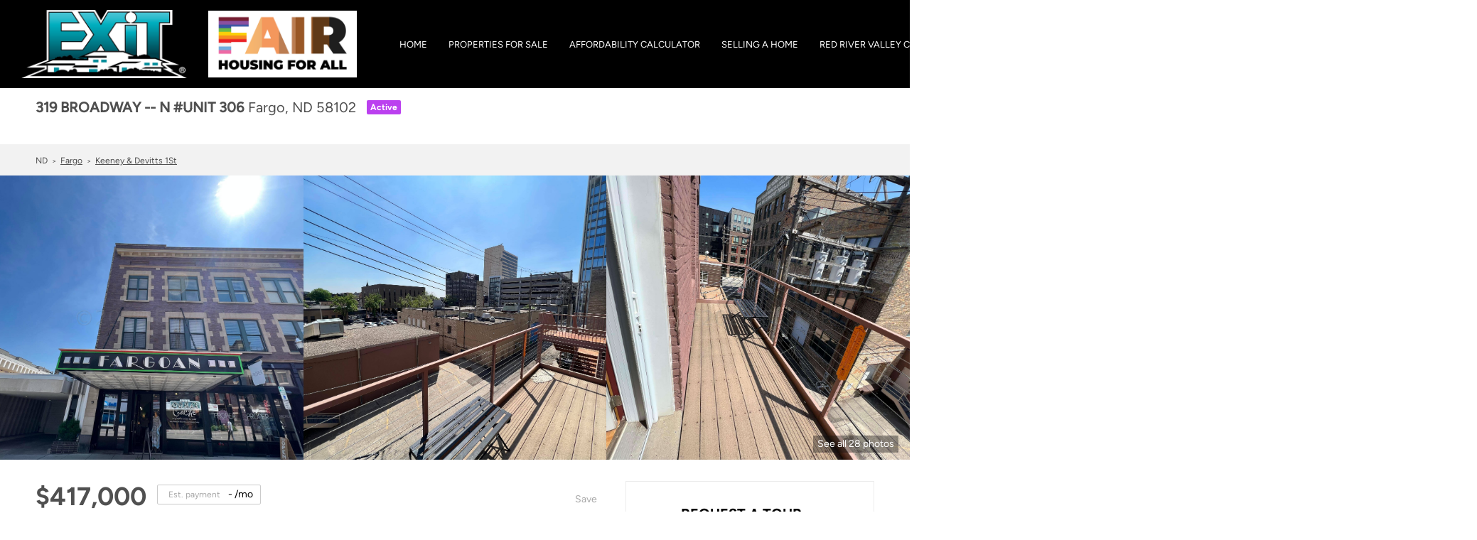

--- FILE ---
content_type: text/html; charset=utf-8
request_url: https://www.hedlundhomes.com/listing-detail/1110718777/319-BROADWAY-N-UNIT-306-Fargo-ND?siteId=4762&pageSize=1000&source=search&page=1
body_size: 11246
content:
<!doctype html><html lang="en"><head><meta http-equiv="content-type" content="text/html;charset=utf-8"><meta name="viewport" content="width=device-width,initial-scale=1,minimum-scale=1,maximum-scale=1,user-scalable=no"><link rel="dns-prefetch" href="//static.chimeroi.com"><link rel="dns-prefetch" href="//cdn.chime.me"><meta name="format-detection" content="telephone=no"><meta name="mobile-web-app-capable" content="yes"><title>319 BROADWAY -- N #UNIT 306, Fargo, ND 58102 - MLS#23-706 - Marc He...</title><link rel="canonical" href="https://www.hedlundhomes.com/listing-detail/1110718777/319-BROADWAY-N-UNIT-306-Fargo-ND">   <meta name="google-site-verification" content="WqHEeYh0-CqQKK3C3DNLyJCBt4ZVVkkVS7rqC0q2O9c" /><meta name="google-site-verification" content="0CJRPGBcQ-TxPZ1JBinZ46zbAwdW4NHRoQLFA9-Y4SE" />  <meta name="title" property="og:title" content="319 BROADWAY -- N #UNIT 306, Fargo, ND 58102 - MLS#23-706 - Marc He..."><meta name="twitter:card" content="summary_large_image"><meta name="twitter:title" content="319 BROADWAY -- N #UNIT 306, Fargo, ND 58102 - MLS#23-706 - Marc He..."><meta name="keywords" content="319 BROADWAY -- N #UNIT 306 Fargo,ND 58102, $417000, Listing # 23-706, 2 bedrooms, 2 bathrooms, 1175 square feet"><meta name="description" content="View photos and detailed information for 319 BROADWAY -- N #UNIT 306, Fargo, ND 58102, MLS#23-706, don't miss your chance to own this hot property!"><meta property="og:description" content="View photos and detailed information for 319 BROADWAY -- N #UNIT 306, Fargo, ND 58102, MLS#23-706, don't miss your chance to own this hot property!"><meta name="twitter:description" content="View photos and detailed information for 319 BROADWAY -- N #UNIT 306, Fargo, ND 58102, MLS#23-706, don't miss your chance to own this hot property!"><meta property="og:image:width" content="1200"><meta property="og:image:height" content="630">  <meta property="og:image" content="https://fs01.chime.me/imageemb/mls-listing/238/23-706/12a8d316/1693534397/original_HMBdCoAgDADgE7Ufx3roNmKoVLahuz9BX4_wdSCW8wXvFrZgeZ63PzmqzQHFBtZmmCgJqTDvqsxMoknotxlc3r4AAAD__w.jpg"><meta name="twitter:image" content="https://fs01.chime.me/imageemb/mls-listing/238/23-706/12a8d316/1693534397/original_HMBdCoAgDADgE7Ufx3roNmKoVLahuz9BX4_wdSCW8wXvFrZgeZ63PzmqzQHFBtZmmCgJqTDvqsxMoknotxlc3r4AAAD__w.jpg"><meta name="theme-color" content="#FFF"><link rel="shortcut icon" href="https://cdn.chime.me/image/fs/sitebuild/2018125/16/original_bddfa7cc-5c9b-40e8-88ef-76a78a0f5f7f.png"><link rel="apple-touch-icon" sizes="144x144" href="https://cdn.chime.me/image/fs/sitebuild/2018125/16/w144_original_bddfa7cc-5c9b-40e8-88ef-76a78a0f5f7f.png"><link rel="apple-touch-icon" sizes="120x120" href="https://cdn.chime.me/image/fs/sitebuild/2018125/16/w120_original_bddfa7cc-5c9b-40e8-88ef-76a78a0f5f7f.png"><link rel="apple-touch-icon" sizes="72x72" href="https://cdn.chime.me/image/fs/sitebuild/2018125/16/w72_original_bddfa7cc-5c9b-40e8-88ef-76a78a0f5f7f.png"><link rel="apple-touch-icon" sizes="52x52" href="https://cdn.chime.me/image/fs/sitebuild/2018125/16/w52_original_bddfa7cc-5c9b-40e8-88ef-76a78a0f5f7f.png"><meta http-equiv="X-UA-Compatible" content="IE=edge"><link href="//static.chimeroi.com/site-ssr/main-466a4354.css" rel="stylesheet"><link href="//static.chimeroi.com/site-ssr/template/1764748006207/template1.css" rel="stylesheet"><link rel="stylesheet" href="/styleAndTheme.css?t=1764868392289&display=block&siteId=4762&pageId=753506"> <link href="//static.chimeroi.com/site-ssr/modules/md-header/classic-097f9a08.css" rel="stylesheet"><link href="//static.chimeroi.com/site-ssr/modules/md-detail-info/classic-0cd427c6.css" rel="stylesheet"><link href="//static.chimeroi.com/site-ssr/modules/md-form/get-more-info-v3-3b5a3d7a.css" rel="stylesheet"><link href="//static.chimeroi.com/site-ssr/modules/md-quick-search/template1-4799ce52.css" rel="stylesheet"><link href="//static.chimeroi.com/site-ssr/modules/md-footer/classic-11a024f5.css" rel="stylesheet"><link href="//static.chimeroi.com/site-ssr/modules/md-header-88302763.css" rel="stylesheet"><link href="//static.chimeroi.com/site-ssr/modules/md-form/get-more-info-v4-5654279c.css" rel="stylesheet"><link href="//static.chimeroi.com/site-ssr/modules/md-footer-9ff8b687.css" rel="stylesheet">  <script>window.lngNsDetail={"lng":"en","ns":{"md-header":"https://cdn.lofty.com/doc/international/Site/en/md-header/1737341042036/Site-md-header.en.json","common":"https://cdn.lofty.com/doc/fs/international/20251027/1/fffd8852-fd74-403a-92b4-b4dc353165b3/Site-common.en.json","md-form":"https://cdn.lofty.com/doc/fs/international/2025925/1/a4a6f93b-64f5-42f6-8884-7080a17e1235/Site-md-form.en.json","md-quick-search":"https://cdn.lofty.com/doc/international/Site/en/md-quick-search/1662600421037/Site-md-quick-search.en.json","md-footer":"https://cdn.lofty.com/doc/international/Site/en/md-footer/1742172387854/Site-md-footer.en.json","md-detail-info":"https://cdn.lofty.com/doc/fs/international/20251117/1/a24ec2c4-b28e-494f-8f61-3aa3d9ab3b63/Site-md-detail-info.en.json"}}</script>   <input id="requestId" value="1792889908_1764868392129" hidden> </head><body class="site listing-detail template1"><main id="app" class="page-content"><!--[--><header class="md-header classic" style="--header-logo-fontsize:30px;"><div role="navigation" class="nosticky header-container" style="color:#FFFFFF;--header-hovercolor:;--header-bgcolor:#000000;--header-sec-txtcolor:;--header-sec-bgcolor:;font-family:var(--font-normal);font-size:13px;"><div class="header-bg" style="background:#000000;"></div> <a class="logo" href="/" rel="noopener noreferrer"><img style="height:3em;" src="https://cdn.chime.me/image/fs/sitebuild/20181124/14/h200_original_e193696c-f157-4813-b0fb-4d17a41e5c15.png" alt="EXIT Realty Heartland"></a> <a class="logo" style="margin-left:0;" href="/" rel="noopener noreferrer"><img style="height:2.95em;" src="https://cdn.chime.me/image/fs/cmsbuild/202253/13/h200_original_67fd9a47-d3a1-497f-9165-6fd6d42ebf18.png" alt="EXIT Realty Heartland"></a> <div style="color:#FFFFFF;--header-hovercolor:;--header-bgcolor:#000000;--header-sec-txtcolor:;--header-sec-bgcolor:;font-family:var(--font-normal);font-size:13px;" class="nav-container"><i class="iconfont icon-close-light" role="button" aria-label="Close header menu"></i> <ul class="head-menu"><!--[--><li class="menu-item"><!--[--><a href="/" target="_self" rel="noopener noreferrer" class="uppercase"><!--[-->Home<!--]--></a><!--]--></li><li style="" class="menu-item has-child" tabindex="0"><!-- first-level menu --> <a class="has-child-a uppercase" href="/listing" target="_self" tabindex="0" role="button" rel="noopener noreferrer"><!--[--><i style="display:none;" class="iconfont left icon-fashion-down"></i> <!--[-->Properties for Sale<!--]--> <!----> <i style="display:none;" class="icon-arrow-down iconfont"></i> <i style="display:none;" class="iconfont right icon-fashion-down"></i><!--]--></a> <div class="wrapper" style=""><ol class="submenu hidden-scrollbar" style=""><!--[--><li class="menu-item"><!--has submenu second-level menu --> <!--[--><!--not has submenu second-level menu --><!--[--><a href="/listing" target="_self" rel="noopener noreferrer"><!--[-->All Listings<!--]--></a><!--]--><!--]--></li><li class="menu-item"><!--has submenu second-level menu --> <!--[--><!--not has submenu second-level menu --><!--[--><a href="/featured-listing" target="_self" rel="noopener noreferrer"><!--[-->Featured EXIT Realty Listings<!--]--></a><!--]--><!--]--></li><li class="menu-item"><!--has submenu second-level menu --> <!--[--><!--not has submenu second-level menu --><!--[--><a href="/sold-listing" target="_self" rel="noopener noreferrer"><!--[-->Sold Listings<!--]--></a><!--]--><!--]--></li><!--]--></ol></div></li><li class="menu-item"><!--[--><a href="/affordability-calculator" target="_self" rel="noopener noreferrer" class="uppercase"><!--[-->Affordability Calculator<!--]--></a><!--]--></li><li style="" class="menu-item has-child" tabindex="0"><!-- first-level menu --> <a class="has-child-a uppercase" href="/sell" target="_self" tabindex="0" role="button" rel="noopener noreferrer"><!--[--><i style="display:none;" class="iconfont left icon-fashion-down"></i> <!--[-->Selling A Home<!--]--> <!----> <i style="display:none;" class="icon-arrow-down iconfont"></i> <i style="display:none;" class="iconfont right icon-fashion-down"></i><!--]--></a> <div class="wrapper" style=""><ol class="submenu hidden-scrollbar" style=""><!--[--><li class="menu-item"><!--has submenu second-level menu --> <!--[--><!--not has submenu second-level menu --><!--[--><a href="/sell" target="_self" rel="noopener noreferrer"><!--[-->Sell My Home<!--]--></a><!--]--><!--]--></li><li class="menu-item"><!--has submenu second-level menu --> <!--[--><!--not has submenu second-level menu --><!--[--><a href="/evaluation" target="_self" rel="noopener noreferrer"><!--[-->Home Valuation<!--]--></a><!--]--><!--]--></li><!--]--></ol></div></li><li style="" class="menu-item has-child" tabindex="0"><!-- first-level menu --> <a class="has-child-a uppercase" href="/neighborhoods/11466543/arthur" target="_self" tabindex="0" role="button" rel="noopener noreferrer"><!--[--><i style="display:none;" class="iconfont left icon-fashion-down"></i> <!--[-->Red River Valley Cities<!--]--> <!----> <i style="display:none;" class="icon-arrow-down iconfont"></i> <i style="display:none;" class="iconfont right icon-fashion-down"></i><!--]--></a> <div class="wrapper" style=""><ol class="submenu hidden-scrollbar" style=""><!--[--><li class="menu-item"><!--has submenu second-level menu --> <!--[--><!--not has submenu second-level menu --><!--[--><a href="/neighborhoods/11466543/arthur" target="_self" rel="noopener noreferrer"><!--[-->Arthur<!--]--></a><!--]--><!--]--></li><li class="menu-item"><!--has submenu second-level menu --> <!--[--><!--not has submenu second-level menu --><!--[--><a href="/neighborhoods/11466542/grandin" target="_self" rel="noopener noreferrer"><!--[-->Grandin<!--]--></a><!--]--><!--]--></li><li class="menu-item"><!--has submenu second-level menu --> <!--[--><!--not has submenu second-level menu --><!--[--><a href="/neighborhoods/11466541/gardner" target="_self" rel="noopener noreferrer"><!--[-->Gardner<!--]--></a><!--]--><!--]--></li><li class="menu-item"><!--has submenu second-level menu --> <!--[--><!--not has submenu second-level menu --><!--[--><a href="/neighborhoods/11466540/argusville" target="_self" rel="noopener noreferrer"><!--[-->Argusville<!--]--></a><!--]--><!--]--></li><li class="menu-item"><!--has submenu second-level menu --> <!--[--><!--not has submenu second-level menu --><!--[--><a href="/neighborhoods/11466539/harwood" target="_self" rel="noopener noreferrer"><!--[-->Harwood<!--]--></a><!--]--><!--]--></li><li class="menu-item"><!--has submenu second-level menu --> <!--[--><!--not has submenu second-level menu --><!--[--><a href="/neighborhoods/11466538/prairie-rose" target="_self" rel="noopener noreferrer"><!--[-->Prairie Rose<!--]--></a><!--]--><!--]--></li><li class="menu-item"><!--has submenu second-level menu --> <!--[--><!--not has submenu second-level menu --><!--[--><a href="/neighborhoods/11466537/horace" target="_self" rel="noopener noreferrer"><!--[-->Horace<!--]--></a><!--]--><!--]--></li><li class="menu-item"><!--has submenu second-level menu --> <!--[--><!--not has submenu second-level menu --><!--[--><a href="/neighborhoods/11466536/mapleton" target="_self" rel="noopener noreferrer"><!--[-->Mapleton<!--]--></a><!--]--><!--]--></li><li class="menu-item"><!--has submenu second-level menu --> <!--[--><!--not has submenu second-level menu --><!--[--><a href="/neighborhoods/11466535/glyndon" target="_self" rel="noopener noreferrer"><!--[-->Glyndon<!--]--></a><!--]--><!--]--></li><li class="menu-item"><!--has submenu second-level menu --> <!--[--><!--not has submenu second-level menu --><!--[--><a href="/neighborhoods/11466534/dilworth" target="_self" rel="noopener noreferrer"><!--[-->Dilworth<!--]--></a><!--]--><!--]--></li><li class="menu-item"><!--has submenu second-level menu --> <!--[--><!--not has submenu second-level menu --><!--[--><a href="/neighborhoods/11466533/reile&#39;s-acres" target="_self" rel="noopener noreferrer"><!--[-->Reile&#39;s Acres<!--]--></a><!--]--><!--]--></li><li class="menu-item"><!--has submenu second-level menu --> <!--[--><!--not has submenu second-level menu --><!--[--><a href="/neighborhoods/11466532/hillsboro" target="_self" rel="noopener noreferrer"><!--[-->Hillsboro<!--]--></a><!--]--><!--]--></li><li class="menu-item"><!--has submenu second-level menu --> <!--[--><!--not has submenu second-level menu --><!--[--><a href="/neighborhoods/11466531/west-fargo" target="_self" rel="noopener noreferrer"><!--[-->West Fargo<!--]--></a><!--]--><!--]--></li><li class="menu-item"><!--has submenu second-level menu --> <!--[--><!--not has submenu second-level menu --><!--[--><a href="/neighborhoods/11466530/moorhead" target="_self" rel="noopener noreferrer"><!--[-->Moorhead<!--]--></a><!--]--><!--]--></li><li class="menu-item"><!--has submenu second-level menu --> <!--[--><!--not has submenu second-level menu --><!--[--><a href="/neighborhoods/11466529/fargo" target="_self" rel="noopener noreferrer"><!--[-->Fargo<!--]--></a><!--]--><!--]--></li><!--]--></ol></div></li><li class="menu-item"><!--[--><a href="/mortgage-calculator" target="_self" rel="noopener noreferrer" class="uppercase"><!--[-->Mortgage Calculator<!--]--></a><!--]--></li><li style="" class="menu-item has-child" tabindex="0"><!-- first-level menu --> <a class="has-child-a uppercase" href="/about" target="_self" tabindex="0" role="button" rel="noopener noreferrer"><!--[--><i style="display:none;" class="iconfont left icon-fashion-down"></i> <!--[-->About<!--]--> <!----> <i style="display:none;" class="icon-arrow-down iconfont"></i> <i style="display:none;" class="iconfont right icon-fashion-down"></i><!--]--></a> <div class="wrapper" style=""><ol class="submenu hidden-scrollbar" style=""><!--[--><li class="menu-item"><!--has submenu second-level menu --> <!--[--><!--not has submenu second-level menu --><!--[--><a href="/about" target="_self" rel="noopener noreferrer"><!--[-->About Us<!--]--></a><!--]--><!--]--></li><!--]--></ol></div></li><li class="menu-item"><!--[--><a href="/blog" target="_self" rel="noopener noreferrer" class="uppercase"><!--[-->Blogs<!--]--></a><!--]--></li><li class="menu-item"><!--[--><a href="/home-mortgage" target="_self" rel="noopener noreferrer" class="uppercase"><!--[-->Home Mortgage Tips and Terms<!--]--></a><!--]--></li><!--]--> <!----> <li class="menu-item more"><a aria-label="More" role="button" tabindex="0" rel="noopener noreferrer">MORE</a> <div class="submenu-container"><div class="wrapper"><ol class="submenu hidden-scrollbar" style=""><!--[--><!--]--></ol></div></div></li></ul> <!-- google translate start --> <!--[--><!----> <!----><!--]--> <!-- google translate end --> <ul class="head-account"><!----> <!--[--><li class="menu-item item-regist"><span role="button" tabindex="0">Register</span></li> <li class="menu-item item-login"><span role="button" tabindex="0">Sign In</span></li><!--]--></ul> <div style="display:none;" class="avatar" aria-hidden="true"><div class="img-box"><!----> <div class="img-content" style="z-index:0;"><img class="" style="" src="https://cdn.chime.me/image/fs/sitebuild/20191014/22/w600_original_443acaca-5168-4559-a498-950408317413.png" alt></div> <!--[--><!--]--></div></div></div> <!----> <!----> <div class="nav-mask"></div> <div class="nav-mask-dark" style="display:none;"></div> <div style="display:none;color:#FFFFFF;" class="iconfont icon-menu" role="button" aria-label="Show header menu"></div></div> <div class="header-placeholder"><div style="height:3em;min-height:30px;"></div></div> <!----></header><div class="md-detail-info classic" style="margin-bottom:60px;"><div class="listing-detail-banner classic" style="min-height:400px;"><!-- mobile top banner start --> <!----> <!-- mobile top banner start --> <!-- pc top banner start --> <div class="banner-top mg-container"><div class="house-info"><div class="address"><h1 class="address-container big-font"><!--[--><span class="street">319 BROADWAY -- N #UNIT 306</span> <span class="city">Fargo, ND 58102</span><!--]--></h1> <!----> <div class="house-status active v1"><span class="status-text">Active</span></div> <!----></div> <div class="time-info"><!----> <span class="onsite"><!----></span></div></div> <!----> <!----></div> <!-- pc top banner end --> <!-- pc top fixed banner start --> <div class="fixed-banner" style=""><div class="banner-box mg-container"><!----> <div class="center mg-container"><div class="price-address"><div class="price"><!-- lisitng-detail-sold --> <!--[--><!-- listing-detail-active --><div class="listing-detail-active classic"><span class="price-value">$417,000</span></div><!--]--></div> <div class="address-container"><!--[--><span class="street">319 BROADWAY -- N #UNIT 306</span> <span class="city">Fargo, ND 58102</span><!--]--></div></div> <div class="save-share-tour"><span class="item save"><i class="iconfont icon-heart default"></i> <i class="iconfont icon-heart-fill hover"></i> <span class="btn-text">Save</span></span> <span class="item share"><i class="iconfont icon-v2-share-Normal default"></i> <!-- hover share icon --> <i class="iconfont icon-v2-share-hover hover"></i> <span class="btn-text">Share</span> <div class="popper"><div class="classic share-btn"><a class="share-item" target="_blank" href="https://twitter.com/share?text=Instantly view all photos and details of this hot listing and own the perfect place before other buyers. &amp;url=http://www.hedlundhomes.com/listing-detail/1110718777/319-BROADWAY-N-UNIT-306-Fargo-ND" rel="noopener noreferrer"><span class="iconfont twitter icon-newtwitter-round"></span></a> <a class="share-item" target="_blank" href="https://www.facebook.com/share.php?u=http://www.hedlundhomes.com/listing-detail/1110718777/319-BROADWAY-N-UNIT-306-Fargo-ND" rel="noopener noreferrer"><span class="iconfont facebook icon-facebook1"></span></a> <a class="share-item" href="mailTo:?subject=Hot Listing - 319 BROADWAY -- N #UNIT 306, Fargo, ND 58102&amp;body=Hi. Take a look at this property: http://www.hedlundhomes.com/listing-detail/1110718777/319-BROADWAY-N-UNIT-306-Fargo-ND" rel="noopener noreferrer"><span class="iconfont gmail icon-email-round"></span></a> <a class="share-item" target="_blank" href="https://www.linkedin.com/shareArticle?url=http://www.hedlundhomes.com/listing-detail/1110718777/319-BROADWAY-N-UNIT-306-Fargo-ND&amp;title=Hot Listing in Fargo" rel="noopener noreferrer"><span class="iconfont linkedin icon-linkedin-round"></span></a></div></div></span> <span class="item tour"><span class="text">Schedule a Tour</span></span></div></div> <!----></div></div> <!-- pc top fixed banner end --> <div class="breadcrumb-container classic"><div class="breadcrumb-bar f-col"><!-- <span class="fack-link"> Home </span>
            <span class="arrow" v-if="state"> &gt; </span>--> <div class="left"><span class="fack-link">ND</span> <span class="arrow">&gt;</span> <a class="link" href="/ND/Fargo" rel="noopener noreferrer">Fargo</a> <!----> <span class="arrow">&gt;</span> <a class="link" href="/ND/Keeney-Devitts-1St,Fargo" rel="noopener noreferrer">Keeney &amp; Devitts 1St</a> <!----> <!----></div> <!----></div></div> <div class="swiper detail-info-imgs" tracksource="detail-info-img"><!--[--><!--]--><div class="swiper-wrapper"><!--[--><!--]--><!--[--><div class="swiper-slide slide-181" style="width:calc((100% - 0px)/3);margin-right:0px;"><!--[--><div class="swiper-box"><div class="img-box swiper-img"><!----> <div class="img-content" style="z-index:0;"><img class="" style="" src="https://fs01.chime.me/imageemb/mls-listing/238/23-706/12a8d316/1693534397/original_HMBdCoAgDADgE7Ufx3roNmKoVLahuz9BX4_wdSCW8wXvFrZgeZ63PzmqzQHFBtZmmCgJqTDvqsxMoknotxlc3r4AAAD__w.jpg" alt="Fargo, ND 58102,319 BROADWAY -- N #UNIT 306"></div> <!--[--><!--v-if--><!--]--></div></div><!--]--><!----></div><div class="swiper-slide slide-181" style="width:calc((100% - 0px)/3);margin-right:0px;"><!--[--><div class="swiper-box"><div class="img-box swiper-img"><!----> <div class="img-content" style="z-index:0;"><img class="" style="" src="https://fs01.chime.me/imageemb/mls-listing/238/23-706/297a8ad7/1693534397/original_HMABCoAgDADAF7XNiUr9RgyVyjZ0_yfoupmuA7GcL2gXkwVL87z1yVZlDigysDZBJvYUvHMxBE4pkuOdfpvApe0LAAD__w.jpg" alt="Fargo, ND 58102,319 BROADWAY -- N #UNIT 306"></div> <!--[--><!--v-if--><!--]--></div></div><!--]--><!----></div><div class="swiper-slide slide-183" style="width:calc((100% - 0px)/3);margin-right:0px;"><!--[--><div class="swiper-box"><div class="img-box swiper-img"><!----> <div class="img-content" style="z-index:0;"><img class="" style="" src="https://fs01.chime.me/imageemb/mls-listing/238/23-706/eb3ff755/1693534397/original_HMABCoUgDADQE_1t6lej24ihUtmG2_0JesNMdEesxwMy2FhBpaxL7mKN14TKE1tn9OQDxeBcivGfc6K0Bfr8GE7pbwAAAP__.jpg" alt="Fargo, ND 58102,319 BROADWAY -- N #UNIT 306"></div> <!--[--><!--v-if--><!--]--></div></div><!--]--><!----></div><!--]--><!--[--><!--]--></div><!----><!----><!----><!--[--><div class="swiper-button-prev iconfont icon-prev disabled"></div><div class="swiper-button-next iconfont icon-next"></div><!--]--></div> <div class="pswp" tabindex="-1" role="dialog" aria-hidden="true"><div class="pswp__bg"></div> <div class="pswp__scroll-wrap"><div class="pswp__container"><div class="pswp__item"></div> <div class="pswp__item"></div> <div class="pswp__item"></div></div> <div class="pswp__ui pswp__ui--hidden"><div class="pswp__top-bar"><div class="pswp__counter"></div> <button class="pswp__button pswp__button--close" title="Close (Esc)"></button> <button class="pswp__button pswp__button--share" title="Share"></button> <button class="pswp__button pswp__button--fs" title="Toggle fullscreen"></button> <button class="pswp__button pswp__button--zoom" title="Zoom in/out"></button> <div class="pswp__preloader"><div class="pswp__preloader__icn"><div class="pswp__preloader__cut"><div class="pswp__preloader__donut"></div></div></div></div></div> <div class="pswp__share-modal pswp__share-modal--hidden pswp__single-tap"><div class="pswp__share-tooltip"></div></div> <button class="pswp__button button-prev iconfont icon-prev" title="Previous (arrow left)"></button> <button class="pswp__button button-next iconfont icon-prev" title="Next (arrow right)"></button> <div class="pswp__caption"><div class="pswp__caption__center"></div></div></div></div></div> <div class="pagination pc" style="cursor:pointer;">See all 28 photos</div> <div class="pagination mobile">28 photos</div></div> <div class="mg-container" style="padding-top:nullpx;margin-bottom:60px;"><!--[--><div class="detail-info-right"><div class="detail-schedule-container classic"><section class="table-schedule"><div class="schedule-top-bar"></div> <div class="schedule-appointment v2 classic" style="--g-btn-background_10:rgba(15, 159, 172, 0.1);--g-primary-color_90:rgba(0, 0, 0, 0.9);"><div class="schedule-title"><span>REQUEST A TOUR</span> <span style=""><span class="iconfont question-mark tour-type-tip"></span> <span class="tip">If you would like to see this home without being there in person, select the &quot;Virtual Tour&quot; option and your agent will contact you to discuss available opportunities.</span></span></div> <div class="booking-tab" style=""><!--[--><span class="active tab-item">In-Person</span><span class="tab-item">Virtual Tour</span><!--]--></div> <div class="booking-date-wrap"><span class="iconfont icon-arrow_08_left booking-prev disabled"></span> <div class="swiper booking-date-content swiper-container"><!--[--><!--]--><div class="swiper-wrapper"><!--[--><!--]--><!--[--><div class="swiper-slide date selected" style="width:calc((100% - 20px)/3);margin-right:10px;"><!--[--><div class="week">Thu</div> <div class="date-day">4</div> <div class="month">Dec</div><!--]--><!----></div><div class="swiper-slide date" style="width:calc((100% - 20px)/3);margin-right:10px;"><!--[--><div class="week">Fri</div> <div class="date-day">5</div> <div class="month">Dec</div><!--]--><!----></div><div class="swiper-slide date" style="width:calc((100% - 20px)/3);margin-right:10px;"><!--[--><div class="week">Sat</div> <div class="date-day">6</div> <div class="month">Dec</div><!--]--><!----></div><!--]--><!--[--><!--]--></div><!----><!----><!----><!--[--><!--]--></div> <span class="iconfont icon-arrow_08_right booking-next"></span></div> <!----> <div class="btn-wrap"><button class="person-tour schedule-button">Schedule a Tour</button></div></div></section> <!--[--><div class="schedule-agent-info"><div class="agent-headshot agent-head"><div class="img-box agent-img"><!----> <div class="img-content" style="z-index:0;"><img class="" style="" src="https://cdn.chime.me/image/fs/user-info/2021719/12/w600_original_86d2d76b-33c2-4030-9a00-9d73594792da.png" alt="Marc Hedlund"></div> <!--[--><!--]--></div> <!--[--><!--]--></div> <div class="info"><h3 class="agent-name">Marc Hedlund</h3> <!----> <a class="email" href="mailto:marc@iheartexit.com" rel="noopener noreferrer">marc@iheartexit.com</a> <a class="phone" href="tel:+1(701) 730-4440" rel="noopener noreferrer">+1(701) 730-4440</a></div></div> <!--[--><!--]--><!--]--></div></div> <div class="detail-info-container detail-info-left"><div class="detail-info"><!----> <!-- other components between Provided top and Provided above --> <!----> <div class="detail-info-header pc"><div class="info"><div class="price-caculator"><div class="price"><!-- lisitng-detail-sold --> <!--[--><!-- listing-detail-active --><div class="listing-detail-active classic"><span class="price-value">$417,000</span></div><!--]--></div> <div class="caculator-container classic caculator"><span class="iconfont icon-caculator"><span class="payment-text">Est. payment</span></span> <label>-</label> <span>/mo</span></div></div> <div class="count-container classic count"><div class="item bed-count"><span class="iconfont icon-bed"></span> <span class="number">2</span> <span class="house">Beds</span></div> <div class="item bath-count"><span class="iconfont icon-bath"></span> <span class="number">1</span> <span class="house">Bath</span></div> <div class="item sqft-count"><span class="iconfont icon-sqft"></span> <span class="number">1,175</span> <span class="house">SqFt</span></div></div></div> <div class="button"><div class="tour-btn-container classic"><span class="btn-item save"><i class="iconfont icon-heart default"></i> <i class="iconfont icon-heart-fill hover"></i> <span class="btn-text">Save</span></span> <!-- tour button  --> <!--[--><!--]--></div></div></div> <div class="detail-info-group"><!----> <!--[--><!--]--> <div class="key-info on-site"><p class="detail-title">UPDATED:</p> <p class="detail-content"><span class="day-site"></span> <span class="tiny-site"><!----></span></p></div> <div class="detail-info-group-container"><div class="key-info"><h2 class="detail-title">Key Details</h2> <div class="two-columns content"><!--[--><p class="info-content"><span class="info-title">Property Type</span> <span class="info-data">Residential</span></p><p class="info-content"><span class="info-title">Sub Type</span> <span class="info-data">Condominium</span></p><p class="info-content"><span class="info-title">Listing Status</span> <span class="info-data">Active</span></p><p class="info-content"><span class="info-title">Purchase Type</span> <span class="info-data">For Sale</span></p><p class="info-content"><span class="info-title">Square Footage</span> <span class="info-data">1,175 sqft</span></p><p class="info-content"><span class="info-title">Price per Sqft</span> <span class="info-data">$354</span></p><p class="info-content"><span class="info-title">Subdivision</span> <span class="info-data">Keeney & Devitts 1St</span></p><p class="info-content"><span class="info-title">MLS Listing ID</span> <span class="info-data">23-706</span></p><p class="info-content"><span class="info-title">Style</span> <span class="info-data">1 Story</span></p><p class="info-content"><span class="info-title">Bedrooms</span> <span class="info-data">2</span></p><p class="info-content"><span class="info-title">Three Quarter Bath</span> <span class="info-data">1</span></p><p class="info-content"><span class="info-title">HOA Fees</span> <span class="info-data">$391</span></p><p class="info-content"><span class="info-title">Year Built</span> <span class="info-data">1913</span></p><p class="info-content"><span class="info-title">Annual Tax Amount</span> <span class="info-data">$3,029</span></p><p class="info-content"><span class="info-title">Lot Size</span> <span class="info-data">435 Sqft</span></p><p class="info-content"><span class="info-title">Property Sub-Type</span> <span class="info-data">Condominium</span></p><!--]--></div></div> <div class="key-info"><p class="detail-title">Property Description</p> <div class="info-des"><div class="info-content read-more-content"><span class="info-data">Experience downtown living at its finest in this updated 2 bed, 1 bathroom condo located in the Fargoan building. You'll enjoy stunning East-facing city views and plenty of natural light through the large windows. Take advantage of the private deck for fresh air!  Step inside and you'll immediately notice the stylish wood floors throughout. The updated kitchen boasts beautiful stone countertops and custom cabinets. The bathroom is equally impressive, featuring a tile shower and modern finishes. The building has heated underground parking for convenient, hassle-free parking, an elevator for easy access to your unit, and a storage room. Located in the heart of downtown Fargo, you'll be within walking distance of all the best restaurants, shopping, and entertainment ! Call today!</span> <!----></div></div></div></div> <!--[--><div style="" class="key-info"><h2 class="detail-title">Location</h2> <div class="single-column content"><!--[--><p class="info-content"><!--[--><span class="info-title">State</span> <span class="info-data">ND</span><!--]--></p><p class="info-content"><!--[--><span class="info-title">County</span> <span class="info-data">Cass</span><!--]--></p><!--]--></div></div><div style="" class="key-info"><h2 class="detail-title">Rooms</h2> <div class="single-column content"><!--[--><p class="info-content"><!--[--><span class="info-title">Other Rooms</span> <span class="info-data">Storage</span><!--]--></p><!--]--></div></div><div style="" class="key-info"><h2 class="detail-title">Interior</h2> <div class="single-column content"><!--[--><p class="info-content"><!--[--><span class="info-title">Interior Features</span> <span class="info-data">Hardwood Floors, Kitchen Island, Tile Floors</span><!--]--></p><p class="info-content"><!--[--><span class="info-title">Heating</span> <span class="info-data">EFA -elec forced air</span><!--]--></p><p class="info-content"><!--[--><span class="info-title">Cooling</span> <span class="info-data">Central Air</span><!--]--></p><p class="info-content"><!--[--><span class="info-title">Inclusions</span> <span class="info-data">Dishwasher, Disposal, Dryer, Electric Range, Floor Covering, Garage Opener, Microwave, Refrigerator, Washer, Wdw Coverings-All</span><!--]--></p><!--]--></div></div><div style="" class="key-info"><h2 class="detail-title">Exterior</h2> <div class="single-column content"><!--[--><p class="info-content"><!--[--><span class="info-title">Exterior Feature</span> <span class="info-data">Brick, Metal Siding</span><!--]--></p><p class="info-content"><!--[--><span class="info-title">Parking Features</span> <span class="info-data">None</span><!--]--></p><p class="info-content"><!--[--><span class="info-title">Garage Spaces</span> <span class="info-data">1.0</span><!--]--></p><p class="info-content"><!--[--><span class="info-title">Garage Description</span> <span class="info-data">Floor Drain, Heated Garage</span><!--]--></p><p class="info-content"><!--[--><span class="info-title">Utilities Available</span> <span class="info-data">City Sewer, City Water</span><!--]--></p><p class="info-content"><!--[--><span class="info-title">Roof Type</span> <span class="info-data">Other</span><!--]--></p><!--]--></div></div><div style="" class="key-info"><h2 class="detail-title">Building</h2> <div class="single-column content"><!--[--><p class="info-content"><!--[--><span class="info-title">Foundation</span> <span class="info-data">Block</span><!--]--></p><!--]--></div></div><div style="" class="key-info"><h2 class="detail-title">Schools</h2> <div class="single-column content"><!--[--><p class="info-content"><!--[--><span class="info-title">High Schools</span> <span class="info-data">Fargo North</span><!--]--></p><!--]--></div></div><div style="" class="key-info"><h2 class="detail-title">Others</h2> <div class="single-column content"><!--[--><p class="info-content"><!--[--><span class="info-title">Miscellaneous</span> <span class="info-data">Seller Disclosure</span><!--]--></p><!--]--></div></div><!--]--></div></div> <div class="md-mls classic"><hr class="line"> <div class="readmore"><span class="open iconfont icon-more_arrow"></span> <span>Read Less Info</span></div> <div class="padding mls-container"><!-- SITE-15435 --> <!----> <div class="text-container"><!----> <div class="mls-provided-container template1"><div class="mls-provided">Listed by Property Resources Group</div></div></div></div></div></div><!--]--></div> <!----> <!----> <!----></div><div class="md-form get-more-info-v3" style="background-color:#ffffff;"><div class="mg-container" style="padding-top:10px;margin-bottom:50px;"><!--[--><div class="mg-title"><h2>Get More Information</h2></div> <div class="form-container"><div class="info-agent"><div class="agent-headshot agent-image md-form-info-agent-f216aa8f-2320-4d41-8b0f-339c3c0514c9"><div class="img-box agent-img"><!----> <div class="img-content" style="z-index:0;"><img class="" style="" src="https://cdn.chime.me/image/fs/user-info/2021719/12/w600_original_86d2d76b-33c2-4030-9a00-9d73594792da.png" alt="Marc Hedlund"></div> <!--[--><!--]--></div> <!--[--><!--]--></div> <div class="agent-detail"><p class="name">Marc Hedlund</p> <!--[--><p class="phone"><a href="tel:+1(701) 730-4440" target="_top" rel="noopener noreferrer"><i class="iconfont icon-phone-round"></i> <span>+1(701) 730-4440</span></a></p> <p class="position mobile">Broker |  <span>License ID: 40339406</span></p> <p class="position"><span>Broker</span> <span>License ID: 40339406</span></p><!--]--></div></div> <form novalidate class="info-form"><!--[--><!--[--><!--]--> <div class="input-content"><div class="basic-info"><!--[--><div class="v-input fullname input-box"><!--[--><!--[--><!--]--> <p class="title">Name</p><!--]--> <div class="input-container"><span class="label-top"></span> <input type="text" name="fullname" aria-label="fullname" placeholder maxlength="30" autocomplete="off" value> <!----> <!----> <!----></div> <!----> <p style="display:none;" class="mg-error"></p> <!--[--><!--]--></div><div class="v-input email input-box"><!--[--><!--[--><!--]--> <p class="title">Email<span>*</span></p><!--]--> <div class="input-container"><span class="label-top"></span> <input type="email" name="email" aria-label="email" placeholder maxlength="50" autocomplete="off" value> <!----> <!----> <!----></div> <div style="display:none;" class="email-suggestion"><!--[--><!--]--></div> <p style="display:none;" class="mg-error"></p> <!--[--><!--]--></div><div class="v-input phone input-box"><!--[--><!--[--><!--]--> <p class="title">Phone<span>*</span></p><!--]--> <div class="input-container"><span class="label-top"></span> <input type="tel" name="phone" aria-label="phone" placeholder="" value="" autocomplete="off"> <!----> <!----> <!----></div> <!----> <p style="display:none;" class="mg-error"></p> <!--[--><!--]--></div><!--]--></div> <div class="v-input message"><!--[--><p class="title">Message <!----></p> <!--]--> <div class="has-value input-container"><span class="label-top"></span> <textarea name="question" aria-label="question" placeholder="" autocomplete="off">I&#39;m interested in this listing.</textarea> <!----> <!----> <!----></div> <!----> <p style="display:none;" class="mg-error"></p> <!--[--><div class="submit-content"><div class="submit-box"><button type="submit" disabled class="submit-disabled submit" style="background-color:;">SUBMIT</button></div></div><!--]--></div></div> <!----> <!--[--><div class="disclaimer-wrap opt-in" style=""><div class="tcpa-consent"><div class="noParty disclaimer-item consent-item noTop"><div class="checkbox-li"><div class="check-box-container" style="border-color:#787878;color:#787878;"><span class="iconfont icon-checked" style="display:none;"></span></div> <!----></div> <div class="disclaimer-content party-consent" style="--g-text-color:#787878;"><p>By checking this box, I agree by electronic signature to the <a href="/site/electronic-disclosure-consent" target="_blank" class="privacy-link">Electronic Disclosure Consent Agreement</a>; to receive recurring marketing communication from or on behalf of Marc Hedlund, including auto-dialed calls, texts, and artificial/prerecorded voice messages (message frequency varies; data rates may apply; reply "STOP" to opt-out of texts or "HELP" for assistance); and to the <a href="/site/privacy-terms#terms-of-service" target="_blank" class="privacy-link">Terms of Service</a> and <a href="/site/privacy-terms#privacy-policy" target="_blank" class="privacy-link">Privacy Policy</a> of this website. Consent not required to make a purchase. I understand that I can call  to obtain direct assistance.</p></div></div></div> <div class="custom-disclaimer-list"><!--[--><!--]--></div></div><!--]--><!--]--></form> <div class="form-toast toast-mark" style="background-color:;--g-btn-background:#0F9FAC;display:none;"><div class="toast-wrapper"><div class="toast-icon"><i class="icon-success iconfont" style="color:;"></i></div> <div class="toast-content"><!--[-->Thanks! I&#39;ll get back to you shortly.<!--]--></div> <div class="toast-footer" style="display:none;"><!--[--><!----> <input type="button" class="toast-btn toast-btn1" value="Back" style=""> <input type="button" class="toast-btn toast-btn2" value="Go to Home Page" style="background-color:;border-color:;"><!--]--></div></div></div></div> <div class="disclaimer-form-v3"></div><!--]--></div></div><div class="md-quick-search template1" style=""><div class="mg-container" style="padding-top:10px;margin-bottom:50px;"><!--[--><div class="mg-title">Search By City</div> <div class="list"><ul class="quick-list collapse"><!--[--><li class="hot quick-search-item"><a href="/listing?listingSortOptions=%5B%7B%22label%22%3A%22Default%22%2C%22value%22%3A%22RELEVANCE%22%2C%22show%22%3Atrue%7D%2C%7B%22label%22%3A%22Price-High%20To%20Low%22%2C%22value%22%3A%22PRICE_DESC%22%2C%22show%22%3Atrue%7D%2C%7B%22label%22%3A%22Price-Low%20To%20High%22%2C%22value%22%3A%22PRICE_ASC%22%2C%22show%22%3Atrue%7D%2C%7B%22label%22%3A%22Latest%20Listing%22%2C%22value%22%3A%22MLS_LIST_DATE_L_DESC%22%2C%22show%22%3Atrue%7D%2C%7B%22label%22%3A%22Beds%20(Most)%22%2C%22value%22%3A%22BEDROOMS_DESC%22%2C%22show%22%3Atrue%7D%2C%7B%22label%22%3A%22Baths%20(Most)%22%2C%22value%22%3A%22BATHS_DESC%22%2C%22show%22%3Atrue%7D%2C%7B%22label%22%3A%22Year%20Built(Newest)%22%2C%22value%22%3A%22BUILT_YEAR_DESC%22%2C%22show%22%3Atrue%7D%2C%7B%22label%22%3A%22Square%20Feet%20(Biggest)%22%2C%22value%22%3A%22SQFT_DESC%22%2C%22show%22%3Atrue%7D%5D&amp;listingSource=0%2BHome%20for%20Sale%20in%20Fargo&amp;presetParams=%7B%7D&amp;uiConfig=%7B%7D&amp;quickSearchCount=0&amp;quickSearchKey=0%2BHome%20for%20Sale%20in%20Fargo%7B%7D&amp;mode=map%2Blist" title="Home for Sale in Fargo" rel="noopener noreferrer"><span class="search-title">Home for Sale in Fargo</span> <span class="hot-search iconfont icon-star-fill"></span> <!----></a></li><li class="hot quick-search-item"><a href="/listing?listingSortOptions=%5B%7B%22label%22%3A%22Default%22%2C%22value%22%3A%22RELEVANCE%22%2C%22show%22%3Atrue%7D%2C%7B%22label%22%3A%22Price-High%20To%20Low%22%2C%22value%22%3A%22PRICE_DESC%22%2C%22show%22%3Atrue%7D%2C%7B%22label%22%3A%22Price-Low%20To%20High%22%2C%22value%22%3A%22PRICE_ASC%22%2C%22show%22%3Atrue%7D%2C%7B%22label%22%3A%22Latest%20Listing%22%2C%22value%22%3A%22MLS_LIST_DATE_L_DESC%22%2C%22show%22%3Atrue%7D%2C%7B%22label%22%3A%22Beds%20(Most)%22%2C%22value%22%3A%22BEDROOMS_DESC%22%2C%22show%22%3Atrue%7D%2C%7B%22label%22%3A%22Baths%20(Most)%22%2C%22value%22%3A%22BATHS_DESC%22%2C%22show%22%3Atrue%7D%2C%7B%22label%22%3A%22Year%20Built(Newest)%22%2C%22value%22%3A%22BUILT_YEAR_DESC%22%2C%22show%22%3Atrue%7D%2C%7B%22label%22%3A%22Square%20Feet%20(Biggest)%22%2C%22value%22%3A%22SQFT_DESC%22%2C%22show%22%3Atrue%7D%5D&amp;listingSource=0%2BHomes%20for%20Sale%20in%20Moorhead%20MN&amp;presetParams=%7B%7D&amp;uiConfig=%7B%7D&amp;quickSearchCount=0&amp;quickSearchKey=0%2BHomes%20for%20Sale%20in%20Moorhead%20MN%7B%7D&amp;mode=map%2Blist" title="Homes for Sale in Moorhead MN" rel="noopener noreferrer"><span class="search-title">Homes for Sale in Moorhead MN</span> <span class="hot-search iconfont icon-star-fill"></span> <!----></a></li><li class="hot quick-search-item"><a href="/listing?listingSortOptions=%5B%7B%22label%22%3A%22Default%22%2C%22value%22%3A%22RELEVANCE%22%2C%22show%22%3Atrue%7D%2C%7B%22label%22%3A%22Price-High%20To%20Low%22%2C%22value%22%3A%22PRICE_DESC%22%2C%22show%22%3Atrue%7D%2C%7B%22label%22%3A%22Price-Low%20To%20High%22%2C%22value%22%3A%22PRICE_ASC%22%2C%22show%22%3Atrue%7D%2C%7B%22label%22%3A%22Latest%20Listing%22%2C%22value%22%3A%22MLS_LIST_DATE_L_DESC%22%2C%22show%22%3Atrue%7D%2C%7B%22label%22%3A%22Beds%20(Most)%22%2C%22value%22%3A%22BEDROOMS_DESC%22%2C%22show%22%3Atrue%7D%2C%7B%22label%22%3A%22Baths%20(Most)%22%2C%22value%22%3A%22BATHS_DESC%22%2C%22show%22%3Atrue%7D%2C%7B%22label%22%3A%22Year%20Built(Newest)%22%2C%22value%22%3A%22BUILT_YEAR_DESC%22%2C%22show%22%3Atrue%7D%2C%7B%22label%22%3A%22Square%20Feet%20(Biggest)%22%2C%22value%22%3A%22SQFT_DESC%22%2C%22show%22%3Atrue%7D%5D&amp;listingSource=0%2BHomes%20for%20Sale%20in%20West%20Fargo&amp;presetParams=%7B%7D&amp;uiConfig=%7B%7D&amp;quickSearchCount=0&amp;quickSearchKey=0%2BHomes%20for%20Sale%20in%20West%20Fargo%7B%7D&amp;mode=map%2Blist" title="Homes for Sale in West Fargo" rel="noopener noreferrer"><span class="search-title">Homes for Sale in West Fargo</span> <span class="hot-search iconfont icon-star-fill"></span> <!----></a></li><li class="quick-search-item"><a href="/listing?listingSortOptions=%5B%7B%22label%22%3A%22Default%22%2C%22value%22%3A%22RELEVANCE%22%2C%22show%22%3Atrue%7D%2C%7B%22label%22%3A%22Price-High%20To%20Low%22%2C%22value%22%3A%22PRICE_DESC%22%2C%22show%22%3Atrue%7D%2C%7B%22label%22%3A%22Price-Low%20To%20High%22%2C%22value%22%3A%22PRICE_ASC%22%2C%22show%22%3Atrue%7D%2C%7B%22label%22%3A%22Latest%20Listing%22%2C%22value%22%3A%22MLS_LIST_DATE_L_DESC%22%2C%22show%22%3Atrue%7D%2C%7B%22label%22%3A%22Beds%20(Most)%22%2C%22value%22%3A%22BEDROOMS_DESC%22%2C%22show%22%3Atrue%7D%2C%7B%22label%22%3A%22Baths%20(Most)%22%2C%22value%22%3A%22BATHS_DESC%22%2C%22show%22%3Atrue%7D%2C%7B%22label%22%3A%22Year%20Built(Newest)%22%2C%22value%22%3A%22BUILT_YEAR_DESC%22%2C%22show%22%3Atrue%7D%2C%7B%22label%22%3A%22Square%20Feet%20(Biggest)%22%2C%22value%22%3A%22SQFT_DESC%22%2C%22show%22%3Atrue%7D%5D&amp;listingSource=0%2BHome%20for%20Sale%20in%20Hillsboro%20ND&amp;presetParams=%7B%7D&amp;uiConfig=%7B%7D&amp;quickSearchCount=0&amp;quickSearchKey=0%2BHome%20for%20Sale%20in%20Hillsboro%20ND%7B%7D&amp;mode=grid" title="Home for Sale in Hillsboro ND" rel="noopener noreferrer"><span class="search-title">Home for Sale in Hillsboro ND</span> <!----> <!----></a></li><li class="quick-search-item"><a href="/listing?listingSortOptions=%5B%7B%22label%22%3A%22Default%22%2C%22value%22%3A%22RELEVANCE%22%2C%22show%22%3Atrue%7D%2C%7B%22label%22%3A%22Price-High%20To%20Low%22%2C%22value%22%3A%22PRICE_DESC%22%2C%22show%22%3Atrue%7D%2C%7B%22label%22%3A%22Price-Low%20To%20High%22%2C%22value%22%3A%22PRICE_ASC%22%2C%22show%22%3Atrue%7D%2C%7B%22label%22%3A%22Latest%20Listing%22%2C%22value%22%3A%22MLS_LIST_DATE_L_DESC%22%2C%22show%22%3Atrue%7D%2C%7B%22label%22%3A%22Beds%20(Most)%22%2C%22value%22%3A%22BEDROOMS_DESC%22%2C%22show%22%3Atrue%7D%2C%7B%22label%22%3A%22Baths%20(Most)%22%2C%22value%22%3A%22BATHS_DESC%22%2C%22show%22%3Atrue%7D%2C%7B%22label%22%3A%22Year%20Built(Newest)%22%2C%22value%22%3A%22BUILT_YEAR_DESC%22%2C%22show%22%3Atrue%7D%2C%7B%22label%22%3A%22Square%20Feet%20(Biggest)%22%2C%22value%22%3A%22SQFT_DESC%22%2C%22show%22%3Atrue%7D%5D&amp;listingSource=0%2BHome%20for%20Sale%20in%20Dilworth&amp;presetParams=%7B%7D&amp;uiConfig=%7B%7D&amp;quickSearchCount=0&amp;quickSearchKey=0%2BHome%20for%20Sale%20in%20Dilworth%7B%7D&amp;mode=grid" title="Home for Sale in Dilworth" rel="noopener noreferrer"><span class="search-title">Home for Sale in Dilworth</span> <!----> <!----></a></li><li class="quick-search-item"><a href="/listing?listingSortOptions=%5B%7B%22label%22%3A%22Default%22%2C%22value%22%3A%22RELEVANCE%22%2C%22show%22%3Atrue%7D%2C%7B%22label%22%3A%22Price-High%20To%20Low%22%2C%22value%22%3A%22PRICE_DESC%22%2C%22show%22%3Atrue%7D%2C%7B%22label%22%3A%22Price-Low%20To%20High%22%2C%22value%22%3A%22PRICE_ASC%22%2C%22show%22%3Atrue%7D%2C%7B%22label%22%3A%22Latest%20Listing%22%2C%22value%22%3A%22MLS_LIST_DATE_L_DESC%22%2C%22show%22%3Atrue%7D%2C%7B%22label%22%3A%22Beds%20(Most)%22%2C%22value%22%3A%22BEDROOMS_DESC%22%2C%22show%22%3Atrue%7D%2C%7B%22label%22%3A%22Baths%20(Most)%22%2C%22value%22%3A%22BATHS_DESC%22%2C%22show%22%3Atrue%7D%2C%7B%22label%22%3A%22Year%20Built(Newest)%22%2C%22value%22%3A%22BUILT_YEAR_DESC%22%2C%22show%22%3Atrue%7D%2C%7B%22label%22%3A%22Square%20Feet%20(Biggest)%22%2C%22value%22%3A%22SQFT_DESC%22%2C%22show%22%3Atrue%7D%5D&amp;listingSource=0%2BHome%20for%20Sale%20in%20Glyndon&amp;presetParams=%7B%7D&amp;uiConfig=%7B%7D&amp;quickSearchCount=0&amp;quickSearchKey=0%2BHome%20for%20Sale%20in%20Glyndon%7B%7D&amp;mode=grid" title="Home for Sale in Glyndon" rel="noopener noreferrer"><span class="search-title">Home for Sale in Glyndon</span> <!----> <!----></a></li><li class="quick-search-item"><a href="/listing?listingSortOptions=%5B%7B%22label%22%3A%22Default%22%2C%22value%22%3A%22RELEVANCE%22%2C%22show%22%3Atrue%7D%2C%7B%22label%22%3A%22Price-High%20To%20Low%22%2C%22value%22%3A%22PRICE_DESC%22%2C%22show%22%3Atrue%7D%2C%7B%22label%22%3A%22Price-Low%20To%20High%22%2C%22value%22%3A%22PRICE_ASC%22%2C%22show%22%3Atrue%7D%2C%7B%22label%22%3A%22Latest%20Listing%22%2C%22value%22%3A%22MLS_LIST_DATE_L_DESC%22%2C%22show%22%3Atrue%7D%2C%7B%22label%22%3A%22Beds%20(Most)%22%2C%22value%22%3A%22BEDROOMS_DESC%22%2C%22show%22%3Atrue%7D%2C%7B%22label%22%3A%22Baths%20(Most)%22%2C%22value%22%3A%22BATHS_DESC%22%2C%22show%22%3Atrue%7D%2C%7B%22label%22%3A%22Year%20Built(Newest)%22%2C%22value%22%3A%22BUILT_YEAR_DESC%22%2C%22show%22%3Atrue%7D%2C%7B%22label%22%3A%22Square%20Feet%20(Biggest)%22%2C%22value%22%3A%22SQFT_DESC%22%2C%22show%22%3Atrue%7D%5D&amp;listingSource=0%2BHome%20for%20Sale%20in%20Horace&amp;presetParams=%7B%7D&amp;uiConfig=%7B%7D&amp;quickSearchCount=0&amp;quickSearchKey=0%2BHome%20for%20Sale%20in%20Horace%7B%7D&amp;mode=grid" title="Home for Sale in Horace" rel="noopener noreferrer"><span class="search-title">Home for Sale in Horace</span> <!----> <!----></a></li><li class="quick-search-item"><a href="/listing?listingSortOptions=%5B%7B%22label%22%3A%22Default%22%2C%22value%22%3A%22RELEVANCE%22%2C%22show%22%3Atrue%7D%2C%7B%22label%22%3A%22Price-High%20To%20Low%22%2C%22value%22%3A%22PRICE_DESC%22%2C%22show%22%3Atrue%7D%2C%7B%22label%22%3A%22Price-Low%20To%20High%22%2C%22value%22%3A%22PRICE_ASC%22%2C%22show%22%3Atrue%7D%2C%7B%22label%22%3A%22Latest%20Listing%22%2C%22value%22%3A%22MLS_LIST_DATE_L_DESC%22%2C%22show%22%3Atrue%7D%2C%7B%22label%22%3A%22Beds%20(Most)%22%2C%22value%22%3A%22BEDROOMS_DESC%22%2C%22show%22%3Atrue%7D%2C%7B%22label%22%3A%22Baths%20(Most)%22%2C%22value%22%3A%22BATHS_DESC%22%2C%22show%22%3Atrue%7D%2C%7B%22label%22%3A%22Year%20Built(Newest)%22%2C%22value%22%3A%22BUILT_YEAR_DESC%22%2C%22show%22%3Atrue%7D%2C%7B%22label%22%3A%22Square%20Feet%20(Biggest)%22%2C%22value%22%3A%22SQFT_DESC%22%2C%22show%22%3Atrue%7D%5D&amp;listingSource=0%2BHome%20for%20Sale%20in%20Mapleton&amp;presetParams=%7B%7D&amp;uiConfig=%7B%7D&amp;quickSearchCount=0&amp;quickSearchKey=0%2BHome%20for%20Sale%20in%20Mapleton%7B%7D&amp;mode=grid" title="Home for Sale in Mapleton" rel="noopener noreferrer"><span class="search-title">Home for Sale in Mapleton</span> <!----> <!----></a></li><li class="quick-search-item"><a href="/listing?listingSortOptions=%5B%7B%22label%22%3A%22Default%22%2C%22value%22%3A%22RELEVANCE%22%2C%22show%22%3Atrue%7D%2C%7B%22label%22%3A%22Price-High%20To%20Low%22%2C%22value%22%3A%22PRICE_DESC%22%2C%22show%22%3Atrue%7D%2C%7B%22label%22%3A%22Price-Low%20To%20High%22%2C%22value%22%3A%22PRICE_ASC%22%2C%22show%22%3Atrue%7D%2C%7B%22label%22%3A%22Latest%20Listing%22%2C%22value%22%3A%22MLS_LIST_DATE_L_DESC%22%2C%22show%22%3Atrue%7D%2C%7B%22label%22%3A%22Beds%20(Most)%22%2C%22value%22%3A%22BEDROOMS_DESC%22%2C%22show%22%3Atrue%7D%2C%7B%22label%22%3A%22Baths%20(Most)%22%2C%22value%22%3A%22BATHS_DESC%22%2C%22show%22%3Atrue%7D%2C%7B%22label%22%3A%22Year%20Built(Newest)%22%2C%22value%22%3A%22BUILT_YEAR_DESC%22%2C%22show%22%3Atrue%7D%2C%7B%22label%22%3A%22Square%20Feet%20(Biggest)%22%2C%22value%22%3A%22SQFT_DESC%22%2C%22show%22%3Atrue%7D%5D&amp;listingSource=0%2BHome%20for%20Sale%20in%20Grandin&amp;presetParams=%7B%7D&amp;uiConfig=%7B%7D&amp;quickSearchCount=0&amp;quickSearchKey=0%2BHome%20for%20Sale%20in%20Grandin%7B%7D&amp;mode=grid" title="Home for Sale in Grandin" rel="noopener noreferrer"><span class="search-title">Home for Sale in Grandin</span> <!----> <!----></a></li><li class="quick-search-item"><a href="/listing?listingSortOptions=%5B%7B%22label%22%3A%22Default%22%2C%22value%22%3A%22RELEVANCE%22%2C%22show%22%3Atrue%7D%2C%7B%22label%22%3A%22Price-High%20To%20Low%22%2C%22value%22%3A%22PRICE_DESC%22%2C%22show%22%3Atrue%7D%2C%7B%22label%22%3A%22Price-Low%20To%20High%22%2C%22value%22%3A%22PRICE_ASC%22%2C%22show%22%3Atrue%7D%2C%7B%22label%22%3A%22Latest%20Listing%22%2C%22value%22%3A%22MLS_LIST_DATE_L_DESC%22%2C%22show%22%3Atrue%7D%2C%7B%22label%22%3A%22Beds%20(Most)%22%2C%22value%22%3A%22BEDROOMS_DESC%22%2C%22show%22%3Atrue%7D%2C%7B%22label%22%3A%22Baths%20(Most)%22%2C%22value%22%3A%22BATHS_DESC%22%2C%22show%22%3Atrue%7D%2C%7B%22label%22%3A%22Year%20Built(Newest)%22%2C%22value%22%3A%22BUILT_YEAR_DESC%22%2C%22show%22%3Atrue%7D%2C%7B%22label%22%3A%22Square%20Feet%20(Biggest)%22%2C%22value%22%3A%22SQFT_DESC%22%2C%22show%22%3Atrue%7D%5D&amp;listingSource=0%2BHome%20for%20Sale%20in%20Harwood&amp;presetParams=%7B%7D&amp;uiConfig=%7B%7D&amp;quickSearchCount=0&amp;quickSearchKey=0%2BHome%20for%20Sale%20in%20Harwood%7B%7D&amp;mode=grid" title="Home for Sale in Harwood" rel="noopener noreferrer"><span class="search-title">Home for Sale in Harwood</span> <!----> <!----></a></li><li class="quick-search-item"><a href="/listing?listingSortOptions=%5B%7B%22label%22%3A%22Default%22%2C%22value%22%3A%22RELEVANCE%22%2C%22show%22%3Atrue%7D%2C%7B%22label%22%3A%22Price-High%20To%20Low%22%2C%22value%22%3A%22PRICE_DESC%22%2C%22show%22%3Atrue%7D%2C%7B%22label%22%3A%22Price-Low%20To%20High%22%2C%22value%22%3A%22PRICE_ASC%22%2C%22show%22%3Atrue%7D%2C%7B%22label%22%3A%22Latest%20Listing%22%2C%22value%22%3A%22MLS_LIST_DATE_L_DESC%22%2C%22show%22%3Atrue%7D%2C%7B%22label%22%3A%22Beds%20(Most)%22%2C%22value%22%3A%22BEDROOMS_DESC%22%2C%22show%22%3Atrue%7D%2C%7B%22label%22%3A%22Baths%20(Most)%22%2C%22value%22%3A%22BATHS_DESC%22%2C%22show%22%3Atrue%7D%2C%7B%22label%22%3A%22Year%20Built(Newest)%22%2C%22value%22%3A%22BUILT_YEAR_DESC%22%2C%22show%22%3Atrue%7D%2C%7B%22label%22%3A%22Square%20Feet%20(Biggest)%22%2C%22value%22%3A%22SQFT_DESC%22%2C%22show%22%3Atrue%7D%5D&amp;listingSource=0%2BHome%20for%20Sale%20in%20Argusville&amp;presetParams=%7B%7D&amp;uiConfig=%7B%7D&amp;quickSearchCount=0&amp;quickSearchKey=0%2BHome%20for%20Sale%20in%20Argusville%7B%7D&amp;mode=grid" title="Home for Sale in Argusville" rel="noopener noreferrer"><span class="search-title">Home for Sale in Argusville</span> <!----> <!----></a></li><li class="quick-search-item"><a href="/listing?listingSortOptions=%5B%7B%22label%22%3A%22Default%22%2C%22value%22%3A%22RELEVANCE%22%2C%22show%22%3Atrue%7D%2C%7B%22label%22%3A%22Price-High%20To%20Low%22%2C%22value%22%3A%22PRICE_DESC%22%2C%22show%22%3Atrue%7D%2C%7B%22label%22%3A%22Price-Low%20To%20High%22%2C%22value%22%3A%22PRICE_ASC%22%2C%22show%22%3Atrue%7D%2C%7B%22label%22%3A%22Latest%20Listing%22%2C%22value%22%3A%22MLS_LIST_DATE_L_DESC%22%2C%22show%22%3Atrue%7D%2C%7B%22label%22%3A%22Beds%20(Most)%22%2C%22value%22%3A%22BEDROOMS_DESC%22%2C%22show%22%3Atrue%7D%2C%7B%22label%22%3A%22Baths%20(Most)%22%2C%22value%22%3A%22BATHS_DESC%22%2C%22show%22%3Atrue%7D%2C%7B%22label%22%3A%22Year%20Built(Newest)%22%2C%22value%22%3A%22BUILT_YEAR_DESC%22%2C%22show%22%3Atrue%7D%2C%7B%22label%22%3A%22Square%20Feet%20(Biggest)%22%2C%22value%22%3A%22SQFT_DESC%22%2C%22show%22%3Atrue%7D%5D&amp;listingSource=0%2BHome%20for%20Sale%20in%20Gardner&amp;presetParams=%7B%7D&amp;uiConfig=%7B%7D&amp;quickSearchCount=0&amp;quickSearchKey=0%2BHome%20for%20Sale%20in%20Gardner%7B%7D&amp;mode=grid" title="Home for Sale in Gardner" rel="noopener noreferrer"><span class="search-title">Home for Sale in Gardner</span> <!----> <!----></a></li><li class="quick-search-item"><a href="/listing?listingSortOptions=%5B%7B%22label%22%3A%22Default%22%2C%22value%22%3A%22RELEVANCE%22%2C%22show%22%3Atrue%7D%2C%7B%22label%22%3A%22Price-High%20To%20Low%22%2C%22value%22%3A%22PRICE_DESC%22%2C%22show%22%3Atrue%7D%2C%7B%22label%22%3A%22Price-Low%20To%20High%22%2C%22value%22%3A%22PRICE_ASC%22%2C%22show%22%3Atrue%7D%2C%7B%22label%22%3A%22Latest%20Listing%22%2C%22value%22%3A%22MLS_LIST_DATE_L_DESC%22%2C%22show%22%3Atrue%7D%2C%7B%22label%22%3A%22Beds%20(Most)%22%2C%22value%22%3A%22BEDROOMS_DESC%22%2C%22show%22%3Atrue%7D%2C%7B%22label%22%3A%22Baths%20(Most)%22%2C%22value%22%3A%22BATHS_DESC%22%2C%22show%22%3Atrue%7D%2C%7B%22label%22%3A%22Year%20Built(Newest)%22%2C%22value%22%3A%22BUILT_YEAR_DESC%22%2C%22show%22%3Atrue%7D%2C%7B%22label%22%3A%22Square%20Feet%20(Biggest)%22%2C%22value%22%3A%22SQFT_DESC%22%2C%22show%22%3Atrue%7D%5D&amp;listingSource=0%2BHome%20for%20Sale%20in%20Casselton&amp;presetParams=%7B%7D&amp;uiConfig=%7B%7D&amp;quickSearchCount=0&amp;quickSearchKey=0%2BHome%20for%20Sale%20in%20Casselton%7B%7D&amp;mode=grid" title="Home for Sale in Casselton" rel="noopener noreferrer"><span class="search-title">Home for Sale in Casselton</span> <!----> <!----></a></li><li class="quick-search-item"><a href="/listing?listingSortOptions=%5B%7B%22label%22%3A%22Default%22%2C%22value%22%3A%22RELEVANCE%22%2C%22show%22%3Atrue%7D%2C%7B%22label%22%3A%22Price-High%20To%20Low%22%2C%22value%22%3A%22PRICE_DESC%22%2C%22show%22%3Atrue%7D%2C%7B%22label%22%3A%22Price-Low%20To%20High%22%2C%22value%22%3A%22PRICE_ASC%22%2C%22show%22%3Atrue%7D%2C%7B%22label%22%3A%22Latest%20Listing%22%2C%22value%22%3A%22MLS_LIST_DATE_L_DESC%22%2C%22show%22%3Atrue%7D%2C%7B%22label%22%3A%22Beds%20(Most)%22%2C%22value%22%3A%22BEDROOMS_DESC%22%2C%22show%22%3Atrue%7D%2C%7B%22label%22%3A%22Baths%20(Most)%22%2C%22value%22%3A%22BATHS_DESC%22%2C%22show%22%3Atrue%7D%2C%7B%22label%22%3A%22Year%20Built(Newest)%22%2C%22value%22%3A%22BUILT_YEAR_DESC%22%2C%22show%22%3Atrue%7D%2C%7B%22label%22%3A%22Square%20Feet%20(Biggest)%22%2C%22value%22%3A%22SQFT_DESC%22%2C%22show%22%3Atrue%7D%5D&amp;listingSource=0%2BHome%20for%20Sale%20in%20Reile&#39;s%20Acres&amp;presetParams=%7B%7D&amp;uiConfig=%7B%7D&amp;quickSearchCount=0&amp;quickSearchKey=0%2BHome%20for%20Sale%20in%20Reile&#39;s%20Acres%7B%7D&amp;mode=grid" title="Home for Sale in Reile&#39;s Acres" rel="noopener noreferrer"><span class="search-title">Home for Sale in Reile&#39;s Acres</span> <!----> <!----></a></li><li class="quick-search-item"><a href="/listing?listingSortOptions=%5B%7B%22label%22%3A%22Default%22%2C%22value%22%3A%22RELEVANCE%22%2C%22show%22%3Atrue%7D%2C%7B%22label%22%3A%22Price-High%20To%20Low%22%2C%22value%22%3A%22PRICE_DESC%22%2C%22show%22%3Atrue%7D%2C%7B%22label%22%3A%22Price-Low%20To%20High%22%2C%22value%22%3A%22PRICE_ASC%22%2C%22show%22%3Atrue%7D%2C%7B%22label%22%3A%22Latest%20Listing%22%2C%22value%22%3A%22MLS_LIST_DATE_L_DESC%22%2C%22show%22%3Atrue%7D%2C%7B%22label%22%3A%22Beds%20(Most)%22%2C%22value%22%3A%22BEDROOMS_DESC%22%2C%22show%22%3Atrue%7D%2C%7B%22label%22%3A%22Baths%20(Most)%22%2C%22value%22%3A%22BATHS_DESC%22%2C%22show%22%3Atrue%7D%2C%7B%22label%22%3A%22Year%20Built(Newest)%22%2C%22value%22%3A%22BUILT_YEAR_DESC%22%2C%22show%22%3Atrue%7D%2C%7B%22label%22%3A%22Square%20Feet%20(Biggest)%22%2C%22value%22%3A%22SQFT_DESC%22%2C%22show%22%3Atrue%7D%5D&amp;listingSource=0%2BHome%20for%20Sale%20in%20Georgetown&amp;presetParams=%7B%7D&amp;uiConfig=%7B%7D&amp;quickSearchCount=0&amp;quickSearchKey=0%2BHome%20for%20Sale%20in%20Georgetown%7B%7D&amp;mode=grid" title="Home for Sale in Georgetown" rel="noopener noreferrer"><span class="search-title">Home for Sale in Georgetown</span> <!----> <!----></a></li><!--]--></ul> <!----></div><!--]--></div></div><footer class="md-footer classic" style="--g-text-color:#c8c8c8;"><div class="mls-wrap"><div class="mls-declaimer-container classic f-col"><!--[--><div class="declaimer"><!----> <div class="content">IDX information is provided exclusively for consumers’ personal, non-commercial use and that it may not be used for any purpose other than to identify prospective properties consumers may be interested in purchasing. Information deemed reliable but not guaranteed to be accurate. Listing information updated daily.</div></div><!--]--></div></div> <div class="footer-container" style="background-color:#252f37;color:#fff;"><div class="mg-container"><div class="main-content"><div class="left-content"><p class="menu-title">SITE MAP</p> <ul class="main-menu" style="font-family:var(--font-normal);font-size:1em;--origin-menu-color:#c8c8c8;--hover-menu-color:#fff;"><!--[--><ul class="menu-item"><a class="footer-menu" href="/" target="_self" rel="noopener noreferrer" role="button" style="font-family:var(--font-normal);font-size:1em;--origin-menu-color:#c8c8c8;--hover-menu-color:#fff;"><span class="menu-label uppercase" title="HOME">Home</span></a></ul><ul class="menu-item"><a class="footer-menu hasChild" style="font-family:var(--font-normal);font-size:1em;--origin-menu-color:#c8c8c8;--hover-menu-color:#fff;" rel="noopener noreferrer" role="button" aria-haspopup="true" aria-expanded="false" tabindex="0"><span class="menu-label uppercase" title="PROPERTIES FOR SALE">Properties for Sale</span> <i class="iconfont icon-arrow-down"></i></a> <ol class="footer-submenu" style="display:none;font-family:var(--font-normal);font-size:0.8571428571428571em;--origin-sub-color:#a0a0a0;--hover-sub-color:#c8c8c8;"><!--[--><li class="sub-menu"><a class="submenu-text uppercase" href="/listing" target="_self" rel="noopener noreferrer" title="ALL LISTINGS">All Listings</a></li><li class="sub-menu"><a class="submenu-text uppercase" href="/featured-listing" target="_self" rel="noopener noreferrer" title="FEATURED EXIT REALTY LISTINGS">Featured EXIT Realty Listings</a></li><li class="sub-menu"><a class="submenu-text uppercase" href="/sold-listing" target="_self" rel="noopener noreferrer" title="SOLD LISTINGS">Sold Listings</a></li><!--]--></ol></ul><ul class="menu-item"><a class="footer-menu" href="/affordability-calculator" target="_self" rel="noopener noreferrer" role="button" style="font-family:var(--font-normal);font-size:1em;--origin-menu-color:#c8c8c8;--hover-menu-color:#fff;"><span class="menu-label uppercase" title="AFFORDABILITY CALCULATOR">Affordability Calculator</span></a></ul><ul class="menu-item"><a class="footer-menu hasChild" style="font-family:var(--font-normal);font-size:1em;--origin-menu-color:#c8c8c8;--hover-menu-color:#fff;" rel="noopener noreferrer" role="button" aria-haspopup="true" aria-expanded="false" tabindex="0"><span class="menu-label uppercase" title="SELLING A HOME">Selling A Home</span> <i class="iconfont icon-arrow-down"></i></a> <ol class="footer-submenu" style="display:none;font-family:var(--font-normal);font-size:0.8571428571428571em;--origin-sub-color:#a0a0a0;--hover-sub-color:#c8c8c8;"><!--[--><li class="sub-menu"><a class="submenu-text uppercase" href="/sell" target="_self" rel="noopener noreferrer" title="SELL MY HOME">Sell My Home</a></li><li class="sub-menu"><a class="submenu-text uppercase" href="/evaluation" target="_self" rel="noopener noreferrer" title="HOME VALUATION">Home Valuation</a></li><!--]--></ol></ul><ul class="menu-item"><a class="footer-menu hasChild" style="font-family:var(--font-normal);font-size:1em;--origin-menu-color:#c8c8c8;--hover-menu-color:#fff;" rel="noopener noreferrer" role="button" aria-haspopup="true" aria-expanded="false" tabindex="0"><span class="menu-label uppercase" title="RED RIVER VALLEY CITIES">Red River Valley Cities</span> <i class="iconfont icon-arrow-down"></i></a> <ol class="footer-submenu" style="display:none;font-family:var(--font-normal);font-size:0.8571428571428571em;--origin-sub-color:#a0a0a0;--hover-sub-color:#c8c8c8;"><!--[--><li class="sub-menu"><a class="submenu-text uppercase" href="/neighborhoods/11466543/arthur" target="_self" rel="noopener noreferrer" title="ARTHUR">Arthur</a></li><li class="sub-menu"><a class="submenu-text uppercase" href="/neighborhoods/11466542/grandin" target="_self" rel="noopener noreferrer" title="GRANDIN">Grandin</a></li><li class="sub-menu"><a class="submenu-text uppercase" href="/neighborhoods/11466541/gardner" target="_self" rel="noopener noreferrer" title="GARDNER">Gardner</a></li><li class="sub-menu"><a class="submenu-text uppercase" href="/neighborhoods/11466540/argusville" target="_self" rel="noopener noreferrer" title="ARGUSVILLE">Argusville</a></li><li class="sub-menu"><a class="submenu-text uppercase" href="/neighborhoods/11466539/harwood" target="_self" rel="noopener noreferrer" title="HARWOOD">Harwood</a></li><li class="sub-menu"><a class="submenu-text uppercase" href="/neighborhoods/11466538/prairie-rose" target="_self" rel="noopener noreferrer" title="PRAIRIE ROSE">Prairie Rose</a></li><li class="sub-menu"><a class="submenu-text uppercase" href="/neighborhoods/11466537/horace" target="_self" rel="noopener noreferrer" title="HORACE">Horace</a></li><li class="sub-menu"><a class="submenu-text uppercase" href="/neighborhoods/11466536/mapleton" target="_self" rel="noopener noreferrer" title="MAPLETON">Mapleton</a></li><li class="sub-menu"><a class="submenu-text uppercase" href="/neighborhoods/11466535/glyndon" target="_self" rel="noopener noreferrer" title="GLYNDON">Glyndon</a></li><li class="sub-menu"><a class="submenu-text uppercase" href="/neighborhoods/11466534/dilworth" target="_self" rel="noopener noreferrer" title="DILWORTH">Dilworth</a></li><li class="sub-menu"><a class="submenu-text uppercase" href="/neighborhoods/11466533/reile&#39;s-acres" target="_self" rel="noopener noreferrer" title="REILE&#39;S ACRES">Reile&#39;s Acres</a></li><li class="sub-menu"><a class="submenu-text uppercase" href="/neighborhoods/11466532/hillsboro" target="_self" rel="noopener noreferrer" title="HILLSBORO">Hillsboro</a></li><li class="sub-menu"><a class="submenu-text uppercase" href="/neighborhoods/11466531/west-fargo" target="_self" rel="noopener noreferrer" title="WEST FARGO">West Fargo</a></li><li class="sub-menu"><a class="submenu-text uppercase" href="/neighborhoods/11466530/moorhead" target="_self" rel="noopener noreferrer" title="MOORHEAD">Moorhead</a></li><li class="sub-menu"><a class="submenu-text uppercase" href="/neighborhoods/11466529/fargo" target="_self" rel="noopener noreferrer" title="FARGO">Fargo</a></li><!--]--></ol></ul><ul class="menu-item"><a class="footer-menu" href="/mortgage-calculator" target="_self" rel="noopener noreferrer" role="button" style="font-family:var(--font-normal);font-size:1em;--origin-menu-color:#c8c8c8;--hover-menu-color:#fff;"><span class="menu-label uppercase" title="MORTGAGE CALCULATOR">Mortgage Calculator</span></a></ul><ul class="menu-item"><a class="footer-menu hasChild" style="font-family:var(--font-normal);font-size:1em;--origin-menu-color:#c8c8c8;--hover-menu-color:#fff;" rel="noopener noreferrer" role="button" aria-haspopup="true" aria-expanded="false" tabindex="0"><span class="menu-label uppercase" title="ABOUT">About</span> <i class="iconfont icon-arrow-down"></i></a> <ol class="footer-submenu" style="display:none;font-family:var(--font-normal);font-size:0.8571428571428571em;--origin-sub-color:#a0a0a0;--hover-sub-color:#c8c8c8;"><!--[--><li class="sub-menu"><a class="submenu-text uppercase" href="/about" target="_self" rel="noopener noreferrer" title="ABOUT US">About Us</a></li><!--]--></ol></ul><ul class="menu-item"><a class="footer-menu" href="/blog" target="_self" rel="noopener noreferrer" role="button" style="font-family:var(--font-normal);font-size:1em;--origin-menu-color:#c8c8c8;--hover-menu-color:#fff;"><span class="menu-label uppercase" title="BLOGS">Blogs</span></a></ul><ul class="menu-item"><a class="footer-menu" href="/home-mortgage" target="_self" rel="noopener noreferrer" role="button" style="font-family:var(--font-normal);font-size:1em;--origin-menu-color:#c8c8c8;--hover-menu-color:#fff;"><span class="menu-label uppercase" title="HOME MORTGAGE TIPS AND TERMS">Home Mortgage Tips and Terms</span></a></ul><!--]--></ul></div> <div class="right-content"><div class="site-logo"><!--[--><!--[--><img class="logo-item" style="height:3em;" src="https://cdn.chime.me/image/fs/sitebuild/20181124/14/h60_original_2877175f-a153-4e97-b51e-db453c7d4150.png" alt="default"><!--]--><!--[--><img class="logo-item" style="height:3em;" src="https://cdn.chime.me/image/fs/cmsbuild/202253/13/h60_original_67fd9a47-d3a1-497f-9165-6fd6d42ebf18.png" alt="default"><!--]--><!--]--></div> <!--[--><p class="co-name"><span style="font-family:var(--font-bold);font-size:1em;color:#fff;">EXIT Realty Heartland</span></p><!--]--> <p class="detail-info"><span style="font-family:var(--font-bold);font-size:0.9285714285714286em;color:#aaa;" class="detail-name">Marc Hedlund</span> <span style="font-family:var(--font-bold);font-size:0.9285714285714286em;color:#aaa;" class="detail-license">License ID:  40339406</span></p> <p class="detail-info"><span class="detail-phone" style="font-family:var(--font-normal);font-size:1em;color:#aaa;"><a href="tel:+1(701) 730-4440" target="_top" rel="noopener noreferrer">+1(701) 730-4440</a></span> <span class="detail-email" style="font-family:var(--font-normal);font-size:1em;color:#aaa;"><a href="mailto:marc@iheartexit.com" rel="noopener noreferrer">marc@iheartexit.com</a></span></p> <!----> <div class="detail-addr" style="font-family:var(--font-bold);font-size:0.9285714285714286em;color:#aaa;">1630 1st Ave N ste B, Fargo, ND, 58102</div> <!----> <div class="download-closely" style="display:none;"><p class="code-title">Get My App</p> <div class="code-wrapper"><canvas class="qr-code"></canvas></div> <!----> <!----></div> <div class="detail-info"><!--[--><!--]--> <!--  sub file --> <!----></div> <!----> <!----> <div class="share-links"><!--[--><a class="share-item" style="" href="https://www.facebook.com/fargoagent" aria-label="facebook" target="_blank" rel="noopener noreferrer"><i class="icon-facebook-sign iconfont"></i></a><a class="share-item" style="" href="https://www.linkedin.com/in/marc-hedlund-1a5b4173/" aria-label="linkedin" target="_blank" rel="noopener noreferrer"><i class="icon-linkedin iconfont"></i></a><a class="share-item" style="" href="https://www.zillow.com/profile/zuser20160914123950402/" aria-label="zillow" target="_blank" rel="noopener noreferrer"><i class="icon-zillow iconfont"></i></a><a class="share-item" style="" href="https://www.instagram.com/twowheelrealtor/" aria-label="instagram" target="_blank" rel="noopener noreferrer"><i class="icon-instagram iconfont"></i></a><!--]--></div></div></div></div> <!----> <div class="copyright" style=""><div class="mg-container"><!--[--><p class="pt-content">Powered by <a href="https:&#x2F;&#x2F;lofty.com" style="text-decoration: underline" rel="nofollow">Lofty  Inc.</a> Copyright 2025. All Rights Reserved.</p> <p class="pt-content"><!--[--><a href="/site/privacy-terms" target="_blank" style="text-decoration:underline;" rel="noopener noreferrer">Terms of Service &amp; Privacy Policy</a>
    |
    <a href="/site/privacy-terms#cookie-policy" style="text-decoration:underline;" rel="noopener noreferrer">Cookie Policy</a>
    |
    <span style="text-decoration:underline;cursor:pointer;">Cookie Preferences</span>
    |
    <a href="/property-listings/sitemap" style="text-decoration:underline;" rel="noopener noreferrer"> Property Listings</a>
    |
    <a href="/sitemap" style="text-decoration:underline;" rel="noopener noreferrer">Sitemap</a> <!--[-->
        |
        <a href="/accessibility" style="text-decoration:underline;" rel="noopener noreferrer">Accessibility</a><!--]--><!--]--></p><!--]--></div></div></div></footer><!----><!--]--></main> <a href="/18f00cbc922baws932d8b0key1095?type=ssr" rel="nofollow" style="display:none"></a>    <div id="teleported"></div></body></html>

--- FILE ---
content_type: text/css
request_url: https://static.chimeroi.com/site-ssr/modules/md-header/classic-097f9a08.css
body_size: 3520
content:
.menu-item .uppercase{text-transform:uppercase}.menu-item .capitalize{text-transform:capitalize}.icon-fashion-down,.icon-arrow_08_down{font-weight:bold;font-size:12px;display:inline-block;margin-left:4px}.icon-fashion-down.left,.icon-arrow_08_down.left{display:inline-block;position:absolute;left:3px;transform:rotate(-90deg) scale(0.7) !important}.icon-fashion-down.right,.icon-arrow_08_down.right{transform:rotate(90deg) scale(0.7) !important}.icon-arrow_08_down{font-weight:normal}

.download-closely{cursor:default}.download-closely .code-title{color:#fff;font-size:14px;line-height:20px;font-family:var(--font-normal);margin-bottom:15px}.download-closely .code-title.down{color:#191919;margin-top:15px;margin-bottom:0px;text-align:center}.download-closely .code-wrapper{display:flex;text-align:center;justify-content:center}.download-closely .code-wrapper .ios img,.download-closely .code-wrapper .android img{width:100px;height:100px;vertical-align:bottom}.download-closely .code-wrapper .ios.android,.download-closely .code-wrapper .android.android{margin-left:20px}.download-closely .code-wrapper .ios span,.download-closely .code-wrapper .android span{margin-top:10px;font-size:14px;line-height:12px;color:#a0a3af;font-family:var(--font-normal);display:inline-block}.download-closely .code-wrapper .qr-code{border:3px solid #fff;border-radius:5px}.download-closely .download-link.closely-config{display:flex}.download-closely .download-link.closely-config .closely-download{display:block;margin-left:20px}.download-closely .download-link.closely-config .closely-download:first-of-type{margin-left:0px}.download-closely .download-link .closely-download{display:inline-flex}.download-closely .download-link img{height:40px}.intall-closely-plugin{height:60px;position:fixed;bottom:0;width:100%;background:#ffffff;box-shadow:0px -4px 10px rgba(0,10,30,0.1);z-index:calc(var(--level-subhigh) - 3);display:flex;justify-content:space-between;align-items:center;padding:10px 15px}.intall-closely-plugin .closely-icon{display:flex;align-items:center}.intall-closely-plugin .closely-icon .iconfont.icon-close-light{font-size:16px;color:#a8a8a8;margin-right:15px}.intall-closely-plugin .closely-icon .app-name{color:#191919;font-size:16px;line-height:20px;font-family:var(--font-medium);margin-left:8px;white-space:nowrap}.intall-closely-plugin .closely-icon img{width:17px;height:20px}.intall-closely-plugin .install-plugin{background:#3b6ef1;font-family:var(--font-bold);border-radius:5px;display:block;color:#fff;line-height:40px;font-size:14px;padding:0 20px}

.md-header.classic{color:#fff;position:relative;z-index:var(--level-medium)}.md-header.classic .header-container{position:fixed;display:flex;left:0;top:0;width:100%;z-index:var(--level-medium);padding:0;font-size:16px;letter-spacing:0px;opacity:1;transition:padding-left ease 0.3s, transform ease 0.3s, opacity ease 0.3s;user-select:none}.md-header.classic .header-container.nosticky{position:absolute}.md-header.classic .header-container .header-bg{position:absolute;left:0;top:0;width:100%;height:100%;background:#202437;z-index:-1;opacity:1}.md-header.classic .header-container .logo{margin:14px 30px 14px 30px;min-height:32px;font-size:32px;display:flex;align-items:center}.md-header.classic .header-container .logo:last-of-type{margin-right:60px}.md-header.classic .header-container .logo img{height:1em;display:block}.md-header.classic .header-container .head-menu>.menu-item,.md-header.classic .header-container .head-account>.menu-item,.md-header.classic .header-container .head-language-pc>.menu-item{position:relative;vertical-align:middle;margin:0;padding-right:30px;flex:none;display:flex;align-items:center}.md-header.classic .header-container .head-menu>.menu-item>a,.md-header.classic .header-container .head-account>.menu-item>a,.md-header.classic .header-container .head-language-pc>.menu-item>a{margin:0;padding:20px 0;line-height:1}.md-header.classic .header-container .head-menu>.menu-item .wrapper,.md-header.classic .header-container .head-account>.menu-item .wrapper,.md-header.classic .header-container .head-language-pc>.menu-item .wrapper{display:none;position:absolute;padding:0;min-width:100%;z-index:2;top:100%;left:0;box-shadow:rgba(0,0,0,0.2) 0 3px 8px 0}.md-header.classic .header-container .head-menu>.menu-item .wrapper .menu-item,.md-header.classic .header-container .head-account>.menu-item .wrapper .menu-item,.md-header.classic .header-container .head-language-pc>.menu-item .wrapper .menu-item{position:static;height:35px;line-height:35px;background:var(--header-sec-bgcolor, #fff)}.md-header.classic .header-container .head-menu>.menu-item .wrapper .menu-item:hover>.wrapper,.md-header.classic .header-container .head-menu>.menu-item .wrapper .menu-item:focus>.wrapper,.md-header.classic .header-container .head-account>.menu-item .wrapper .menu-item:hover>.wrapper,.md-header.classic .header-container .head-account>.menu-item .wrapper .menu-item:focus>.wrapper,.md-header.classic .header-container .head-language-pc>.menu-item .wrapper .menu-item:hover>.wrapper,.md-header.classic .header-container .head-language-pc>.menu-item .wrapper .menu-item:focus>.wrapper{position:fixed;width:auto;min-width:0;left:auto;display:block}.md-header.classic .header-container .head-menu>.menu-item .wrapper .menu-item.menu-item-logout,.md-header.classic .header-container .head-menu>.menu-item .wrapper .menu-item.sign-out,.md-header.classic .header-container .head-account>.menu-item .wrapper .menu-item.menu-item-logout,.md-header.classic .header-container .head-account>.menu-item .wrapper .menu-item.sign-out,.md-header.classic .header-container .head-language-pc>.menu-item .wrapper .menu-item.menu-item-logout,.md-header.classic .header-container .head-language-pc>.menu-item .wrapper .menu-item.sign-out{line-height:20px}.md-header.classic .header-container .head-menu>.menu-item .wrapper .menu-item:hover,.md-header.classic .header-container .head-account>.menu-item .wrapper .menu-item:hover,.md-header.classic .header-container .head-language-pc>.menu-item .wrapper .menu-item:hover{font-size:16px;font-family:var(--font-medium)}.md-header.classic .header-container .head-menu>.menu-item .wrapper .menu-item-logout,.md-header.classic .header-container .head-account>.menu-item .wrapper .menu-item-logout,.md-header.classic .header-container .head-language-pc>.menu-item .wrapper .menu-item-logout{text-align:center;color:#fb4444;font-size:14px;font-family:var(--font-medium)}.md-header.classic .header-container .head-menu>.menu-item .wrapper a,.md-header.classic .header-container .head-menu>.menu-item .wrapper span.menu-span,.md-header.classic .header-container .head-account>.menu-item .wrapper a,.md-header.classic .header-container .head-account>.menu-item .wrapper span.menu-span,.md-header.classic .header-container .head-language-pc>.menu-item .wrapper a,.md-header.classic .header-container .head-language-pc>.menu-item .wrapper span.menu-span{position:relative;display:block;padding:0 25px;white-space:nowrap;cursor:pointer;text-overflow:ellipsis;overflow:hidden;white-space:nowrap}.md-header.classic .header-container .head-menu>.menu-item .wrapper .wrapper,.md-header.classic .header-container .head-account>.menu-item .wrapper .wrapper,.md-header.classic .header-container .head-language-pc>.menu-item .wrapper .wrapper{left:100%;top:0}.md-header.classic .header-container .head-menu>.menu-item:hover,.md-header.classic .header-container .head-menu>.menu-item:focus,.md-header.classic .header-container .head-account>.menu-item:hover,.md-header.classic .header-container .head-account>.menu-item:focus,.md-header.classic .header-container .head-language-pc>.menu-item:hover,.md-header.classic .header-container .head-language-pc>.menu-item:focus{cursor:pointer}.md-header.classic .header-container .head-menu>.menu-item:hover>.submenu-container,.md-header.classic .header-container .head-menu>.menu-item:focus>.submenu-container,.md-header.classic .header-container .head-account>.menu-item:hover>.submenu-container,.md-header.classic .header-container .head-account>.menu-item:focus>.submenu-container,.md-header.classic .header-container .head-language-pc>.menu-item:hover>.submenu-container,.md-header.classic .header-container .head-language-pc>.menu-item:focus>.submenu-container{position:absolute;top:100%;left:50%}.md-header.classic .header-container .head-menu>.menu-item:hover>.submenu-container>.wrapper,.md-header.classic .header-container .head-menu>.menu-item:focus>.submenu-container>.wrapper,.md-header.classic .header-container .head-account>.menu-item:hover>.submenu-container>.wrapper,.md-header.classic .header-container .head-account>.menu-item:focus>.submenu-container>.wrapper,.md-header.classic .header-container .head-language-pc>.menu-item:hover>.submenu-container>.wrapper,.md-header.classic .header-container .head-language-pc>.menu-item:focus>.submenu-container>.wrapper{display:block;position:relative;left:-50%}.md-header.classic .header-container .head-menu>.menu-item:hover>.wrapper,.md-header.classic .header-container .head-menu>.menu-item:focus>.wrapper,.md-header.classic .header-container .head-account>.menu-item:hover>.wrapper,.md-header.classic .header-container .head-account>.menu-item:focus>.wrapper,.md-header.classic .header-container .head-language-pc>.menu-item:hover>.wrapper,.md-header.classic .header-container .head-language-pc>.menu-item:focus>.wrapper{display:block}.md-header.classic .header-container .head-menu>.menu-item.active:before,.md-header.classic .header-container .head-menu>.menu-item:hover:before,.md-header.classic .header-container .head-menu>.menu-item:focus:before,.md-header.classic .header-container .head-account>.menu-item.active:before,.md-header.classic .header-container .head-account>.menu-item:hover:before,.md-header.classic .header-container .head-account>.menu-item:focus:before,.md-header.classic .header-container .head-language-pc>.menu-item.active:before,.md-header.classic .header-container .head-language-pc>.menu-item:hover:before,.md-header.classic .header-container .head-language-pc>.menu-item:focus:before{content:'';position:absolute;width:calc(100% - 30px);height:3px;background-color:var(--header-hovercolor, var(--color-theme));bottom:10px;left:0}.md-header.classic .header-container .head-language-pc>.menu-item{margin-right:30px;padding-right:0;height:100%}.md-header.classic .header-container .nav-container{display:flex;flex:1}.md-header.classic .header-container .nav-container .icon-close-light{display:none}.md-header.classic .header-container .submenu{color:var(--header-sec-txtcolor, #333)}.md-header.classic .header-container .submenu .menu-item:hover{color:var(--header-hovercolor)}.md-header.classic .header-container .menu-item:hover,.md-header.classic .header-container .menu-item:focus{color:var(--header-hovercolor)}.md-header.classic .header-container .head-menu>.menu-item.has-child:hover:before,.md-header.classic .header-container .head-menu>.menu-item.has-child:focus:before,.md-header.classic .header-container .head-account>.menu-item.has-child:hover:before,.md-header.classic .header-container .head-account>.menu-item.has-child:focus:before,.md-header.classic .header-container .head-language-pc>.menu-item.has-child:hover:before,.md-header.classic .header-container .head-language-pc>.menu-item.has-child:focus:before{content:'';position:absolute;width:10px !important;height:10px;background:var(--header-sec-bgcolor, #f8f8f8);transform:rotate(45deg);bottom:-5px;margin:0 auto;left:0;z-index:3}.md-header.classic .header-container .head-account>.menu-item.has-child:hover:before,.md-header.classic .header-container .head-account>.menu-item.has-child:focus:before{right:0}.md-header.classic .header-container .head-menu>.menu-item.has-child:hover:before,.md-header.classic .header-container .head-menu>.menu-item.has-child:focus:before,.md-header.classic .header-container .head-language-pc>.menu-item.has-child:hover:before,.md-header.classic .header-container .head-language-pc>.menu-item.has-child:focus:before,.md-header.classic .header-container .head-account>.menu-item:last-child.has-child:hover:before,.md-header.classic .header-container .head-account>.menu-item:last-child.has-child:focus:before{right:30px}.md-header.classic .header-container .head-language-pc.currency .wrapper{width:320px}.md-header.classic .header-container .head-language-pc.currency .wrapper .lang-list-item{display:flex !important;justify-content:space-between;padding:0 25px}.md-header.classic .header-container .head-language-pc.currency .wrapper .lang-list-item span{flex:1;white-space:nowrap;text-overflow:ellipsis;overflow:hidden}.md-header.classic .header-container .menu-currency,.md-header.classic .header-container .menu-language{padding:0 20px;display:flex;justify-content:space-between}.md-header.classic .header-container .menu-currency .item-name,.md-header.classic .header-container .menu-language .item-name{text-transform:uppercase}.md-header.classic .header-container .menu-currency .item-name .iconfont,.md-header.classic .header-container .menu-language .item-name .iconfont{font-size:18px;margin-right:5px}.md-header.classic .header-container .menu-currency .icon-next-big,.md-header.classic .header-container .menu-language .icon-next-big{font-size:12px;margin-left:5px}.md-header.classic .header-container .head-menu{display:flex;flex:1;white-space:nowrap;justify-content:flex-end}.md-header.classic .header-container .head-menu .icon-lock{font-size:14px;margin-left:5px;vertical-align:middle}.md-header.classic .header-container .head-menu .submenu{overflow:auto}.md-header.classic .header-container .head-menu .more{display:none}.md-header.classic .header-container .head-menu .more.has-child{display:flex}.md-header.classic .header-container .head-menu .more .icon-more{padding:0 10px;font-size:16px;line-height:1;vertical-align:middle}.md-header.classic .header-container .head-menu .more>.wrapper .wrapper{left:auto;right:100%}.md-header.classic .header-container .head-language-pc{min-width:45px;align-items:center;display:flex}.md-header.classic .header-container .head-language-pc .item-language{cursor:pointer;height:100%}.md-header.classic .header-container .head-language-pc .item-language:hover .icon-expand,.md-header.classic .header-container .head-language-pc .item-language:focus .icon-expand{display:inline-block;transform:rotate(180deg) translateY(3px)}.md-header.classic .header-container .head-language-pc .item-language .has-child-a{cursor:inherit;white-space:nowrap}.md-header.classic .header-container .head-language-pc .item-language .lang-list-item{position:relative;display:block;padding:0 20px;white-space:nowrap;cursor:pointer;text-overflow:ellipsis;overflow:hidden;white-space:nowrap}.md-header.classic .header-container .head-language-pc .menu-item{padding:0 25px}.md-header.classic .header-container .head-account{display:flex;flex:none;justify-content:flex-end;padding-left:0px}.md-header.classic .header-container .head-account .iconfont{margin-top:auto;margin-bottom:auto}.md-header.classic .header-container .head-account .parent-of-closely{min-width:240px !important;background:var(--header-sec-bgcolor, #fff);padding:11px 0}.md-header.classic .header-container .head-account .parent-of-closely .download-closely{width:190px;margin:11px 25px;background:#eeeeee;padding:15px 12px;border-radius:5px}.md-header.classic .header-container .head-account .parent-of-closely .download-closely .code-title{text-align:center;color:#000;font-family:var(--font-bold)}.md-header.classic .header-container .head-account .parent-of-closely .download-closely .code-wrapper .ios span,.md-header.classic .header-container .head-account .parent-of-closely .download-closely .code-wrapper .android span{display:block;text-align:center;color:var(--header-sec-txtcolor, #282828)}.md-header.classic .header-container .head-account .parent-of-closely .download-closely .code-wrapper .android{margin-left:7px}.md-header.classic .header-container .head-account>.menu-item{margin:0;padding:0}.md-header.classic .header-container .head-account>.menu-item.has-child .menu-user .first-name{display:inline-block;max-width:162px;overflow:hidden;text-overflow:ellipsis}.md-header.classic .header-container .head-account>.menu-item.has-child .menu-user .menu-user-initial{width:30px;height:30px;border:1px solid #fff;border-radius:50%;background:var(--color-theme);color:#ffffff;display:flex;justify-content:center;align-items:center;box-sizing:border-box;text-transform:uppercase;font-family:var(--font-medium);font-size:14px}.md-header.classic .header-container .head-account>.menu-item.has-child .wrapper{text-align:left;right:0;left:auto}.md-header.classic .header-container .head-account>.menu-item.item-login,.md-header.classic .header-container .head-account>.menu-item.item-regist{font-size:12px;cursor:pointer;padding:5px 7px;margin:0px;border-style:solid;border-width:0;text-transform:uppercase}.md-header.classic .header-container .head-account>.menu-item.item-login::before,.md-header.classic .header-container .head-account>.menu-item.item-regist::before{display:none}.md-header.classic .header-container .head-account>.menu-item:last-child{padding-right:30px}.md-header.classic .header-container .head-account>.menu-item>.icon-acount-book{font-size:16px;margin-right:7px;margin-left:7px}.md-header.classic .header-container .head-account>.menu-item .icon-logout{vertical-align:middle}.md-header.classic .header-placeholder{display:block;width:100%;font-size:32px;overflow:hidden}.md-header.classic .header-placeholder>div{margin:14px 0;height:1em;min-height:32px}.md-header.classic.hide .header-container{opacity:0;transform:translateY(-100%);pointer-events:none}@media (max-width: 600px){.md-header.classic .header-container .logo{margin:13.5px 20px 13.5px 20px;font-size:33px;min-height:33px;max-width:calc(100% - 60px);overflow:hidden}.md-header.classic .header-placeholder{font-size:33px;overflow:hidden}.md-header.classic .header-placeholder>div{margin:13.5px 0;min-height:33px}}@media (max-width: 320px){.md-header.classic.mobile .header-container .nav-container{width:270px;right:-270px}}.md-header.mobile.classic .header-container .logo,.md-header.mobile.classic .header-placeholder{font-size:var(--header-logo-fontsize, 30px);transition:font-size 0.3s ease}.md-header.mobile.classic .header-container .header-bg{opacity:1}.md-header.mobile.classic .header-container .nav-container{position:fixed;right:-330px;top:0;bottom:0;height:100%;width:310px;display:block;background-color:var(--header-sec-bgcolor, #f8f8f8);padding:162px 0 20px 0;box-shadow:10px 0 30px 0 rgba(0,0,0,0.3);box-sizing:border-box;overflow-y:auto;z-index:100;transition:right 0.3s ease}.md-header.mobile.classic .header-container .nav-container.show{right:0}.md-header.mobile.classic .header-container .nav-container .icon-close-light{display:block;position:absolute;font-size:10px;padding:15px;top:0px;right:0px;color:#585858}.md-header.mobile.classic .header-container .nav-container .avatar{width:60px;height:60px;position:absolute;top:24px;left:50%;transform:translateX(-50%)}.md-header.mobile.classic .header-container .nav-container .avatar .img-box{width:100%;height:100%}.md-header.mobile.classic .header-container .nav-container .avatar .menu-user-initial{width:50px;height:50px;border:1px solid #fff;border-radius:50%;background:var(--color-theme);color:#ffffff;display:flex;font-size:20px;justify-content:center;align-items:center;box-sizing:border-box;text-transform:uppercase;font-family:var(--font-medium);margin-top:6px;margin-left:5px}.md-header.mobile.classic .header-container .nav-container .menu-item:hover{color:var(--header-hovercolor)}.md-header.mobile.classic .header-container .nav-container .head-account{position:absolute;left:20px;right:20px;top:108px;padding:0;justify-content:center}.md-header.mobile.classic .header-container .nav-container .head-account .account-icon-container{display:none}.md-header.mobile.classic .header-container .nav-container .head-account>.menu-item{height:30px;line-height:30px;margin:0;padding:0;justify-content:space-between;font-family:var(--font-normal)}.md-header.mobile.classic .header-container .nav-container .head-account>.menu-item::before{display:none}.md-header.mobile.classic .header-container .nav-container .head-account>.menu-item.has-child{flex:1}.md-header.mobile.classic .header-container .nav-container .head-account>.menu-item>a{margin:0;padding:0}.md-header.mobile.classic .header-container .nav-container .head-account>.menu-item .wrapper{display:none}.md-header.mobile.classic .header-container .nav-container .head-account>.menu-item .menu-user{font-size:16px;font-family:var(--font-bold);margin:0;padding:0;flex:1;color:#505050;text-overflow:ellipsis;overflow:hidden;white-space:nowrap}.md-header.mobile.classic .header-container .nav-container .head-account>.menu-item.item-regist,.md-header.mobile.classic .header-container .nav-container .head-account>.menu-item.item-login{font-size:14px;width:80px;justify-content:center;font-family:var(--font-normal);text-transform:capitalize}.md-header.mobile.classic .header-container .nav-container .head-account>.menu-item.item-regist{color:white;background-color:#2492fc}.md-header.mobile.classic .header-container .nav-container .head-account>.menu-item.item-login{background-color:white;color:#505050;border:solid 1px #cccccc}.md-header.mobile.classic .header-container .nav-container .head-account>.menu-item .mobile-logout{font-size:14px;color:#777}.md-header.mobile.classic .header-container .nav-container .head-menu{display:block;width:100%;border-top:1px solid #ebebeb;color:var(--header-sec-txtcolor, #333)}.md-header.mobile.classic .header-container .nav-container .head-menu>.menu-item{width:100%;height:auto;display:block;line-height:50px;margin:0;padding:0;font-size:var(--header-sec-fontsize, 14px);font-family:var(--font-normal)}.md-header.mobile.classic .header-container .nav-container .head-menu>.menu-item::before{display:none}.md-header.mobile.classic .header-container .nav-container .head-menu>.menu-item:hover{color:var(--header-hovercolor)}.md-header.mobile.classic .header-container .nav-container .head-menu>.menu-item>.wrapper{display:none;position:static;box-shadow:none;padding:0px;background:transparent;color:#505050;text-transform:capitalize}.md-header.mobile.classic .header-container .nav-container .head-menu>.menu-item>.wrapper .menu-item{height:auto;line-height:40px;background:transparent}.md-header.mobile.classic .header-container .nav-container .head-menu>.menu-item>.wrapper .menu-item:hover{background-color:transparent}.md-header.mobile.classic .header-container .nav-container .head-menu>.menu-item>.wrapper .menu-item .has-child-a{position:relative}.md-header.mobile.classic .header-container .nav-container .head-menu>.menu-item>.wrapper .menu-item .has-child-a .icon-arrow-down{display:none;position:absolute;font-size:15px;right:0;top:50%;transform:translateY(-50%)}.md-header.mobile.classic .header-container .nav-container .head-menu>.menu-item>.wrapper .menu-item .wrapper{display:none;position:static;margin:0;box-shadow:none;padding:0px}.md-header.mobile.classic .header-container .nav-container .head-menu>.menu-item>.wrapper .menu-item .wrapper a{font-family:var(--font-normal)}.md-header.mobile.classic .header-container .nav-container .head-menu>.menu-item>.wrapper .menu-item .wrapper .submenu a{padding-left:40px}.md-header.mobile.classic .header-container .nav-container .head-menu>.menu-item>.wrapper .menu-item.open .wrapper{display:block}.md-header.mobile.classic .header-container .nav-container .head-menu>.menu-item>.wrapper .menu-item.open .has-child-a .icon-arrow-down{transform:translateY(-50%) rotate(180deg)}.md-header.mobile.classic .header-container .nav-container .head-menu>.menu-item>.wrapper a{padding:0 20px;text-overflow:ellipsis;overflow:hidden;white-space:nowrap}.md-header.mobile.classic .header-container .nav-container .head-menu>.menu-item>a{display:block;position:relative;text-transform:uppercase;padding:0 20px;margin:0;line-height:50px;border-bottom:1px solid #ebebeb;text-overflow:ellipsis;overflow:hidden;white-space:nowrap}.md-header.mobile.classic .header-container .nav-container .head-menu>.menu-item.has-child>a{padding-right:56px}.md-header.mobile.classic .header-container .nav-container .head-menu>.menu-item.has-child>a .icon-arrow-down{position:absolute;right:14.7px;top:50%;transform:translateY(-50%);font-weight:bold}.md-header.mobile.classic .header-container .nav-container .head-menu>.menu-item.has-child:hover>.wrapper{margin-top:0}.md-header.mobile.classic .header-container .nav-container .head-menu>.menu-item.has-child:hover:before{display:none}.md-header.mobile.classic .header-container .nav-container .head-menu>.menu-item.active>a{color:var(--header-hovercolor);position:relative}.md-header.mobile.classic .header-container .nav-container .head-menu>.menu-item.active>a:after{display:block;content:'';position:absolute;top:0px;left:0px;bottom:0px;width:4px;background-color:#2492fc}.md-header.mobile.classic .header-container .nav-container .head-menu>.menu-item.open .wrapper{display:block;border-bottom:1px solid #ebebeb}.md-header.mobile.classic .header-container .nav-container .head-menu>.menu-item.open>a .iconfont::before{transform:rotate(180deg);display:inline-block}.md-header.mobile.classic .header-container .nav-container .head-menu>.menu-item.more{display:none}.md-header.mobile.classic .header-container .nav-container .head-menu .download-closely{background:#eeeeee;border-radius:5px;padding:15px;width:calc(100% - 40px);margin:auto}.md-header.mobile.classic .header-container .nav-container .head-menu .download-closely .code-title{color:var(--header-sec-txtcolor, #333);font-family:var(--font-normal);margin-bottom:10px}.md-header.mobile.classic .header-container .nav-container .head-language-mobile{display:block;width:100%;position:absolute;top:24px;color:var(--header-sec-txtcolor, #333)}.md-header.mobile.classic .header-container .nav-container .head-language-mobile>.menu-item{width:100%;height:auto;display:block;line-height:50px;margin:0;padding:0;font-size:var(--header-sec-fontsize, 14px);font-family:var(--font-normal)}.md-header.mobile.classic .header-container .nav-container .head-language-mobile>.menu-item::before{display:none}.md-header.mobile.classic .header-container .nav-container .head-language-mobile>.menu-item:hover{color:var(--header-hovercolor)}.md-header.mobile.classic .header-container .nav-container .head-language-mobile>.menu-item.active>.lang-list-item{color:var(--header-hovercolor);position:relative}.md-header.mobile.classic .header-container .nav-container .head-language-mobile>.menu-item.active>.lang-list-item:after{display:block;content:'';position:absolute;top:0px;left:0px;bottom:0px;width:4px;background-color:#2492fc}.md-header.mobile.classic .header-container .nav-container .head-language-mobile>.menu-item>.lang-list-item{display:block;position:relative;text-transform:uppercase;padding:0 20px;margin:0;line-height:50px;border-bottom:1px solid #ebebeb;text-overflow:ellipsis;overflow:hidden;white-space:nowrap}.md-header.mobile.classic .header-container .nav-mask{display:none;position:fixed;left:0;top:0;width:100%;height:100%;z-index:99}.md-header.mobile.classic .header-container .nav-mask.active{display:block}.md-header.mobile.classic .header-container .nav-mask-dark{position:fixed;left:0;top:0;width:100%;height:100%;z-index:-2;background-color:rgba(0,0,0,0.6)}.md-header.mobile.classic .header-container .icon-menu{display:block;position:absolute;width:54px;height:100%;right:0;cursor:pointer}.md-header.mobile.classic .header-container .icon-menu::before{font-size:24px;position:absolute;top:50%;left:50%;transform:translate(-50%, -50%)}



--- FILE ---
content_type: text/css
request_url: https://static.chimeroi.com/site-ssr/modules/md-detail-info/classic-0cd427c6.css
body_size: 14143
content:
.share-pop-mask{z-index:var(--level-subhigh)}.share-pop{height:100%;z-index:var(--level-subhigh)}.share-pop .share-container{position:absolute;bottom:0px;left:0px;right:0px;background-color:#ffffff}.share-pop .share-container .share-box{display:flex;padding:20px 0;width:100%;flex-wrap:wrap}.share-pop .share-container .share-box .item{width:25%;font-size:12px;display:flex;flex-direction:column;align-items:center;justify-content:center;color:var(--color-theme)}.share-pop .share-container .share-box .item .iconfont{width:40px;height:40px;border-radius:50%;line-height:40px;text-align:center;font-size:20px;color:#ffffff;margin-bottom:8px}.share-pop .share-container .share-box .item .iconfont.message{background-color:#00cc60}.share-pop .share-container .share-box .item .iconfont.email{background-color:#ff4641}.share-pop .share-container .share-box .item .iconfont.facebook{background-color:#4063b3}.share-pop .share-container .share-box .item .iconfont.twitter{background-color:#1da1f2}.share-pop .share-container .share-box .item .iconfont.linkedin{background-color:#0a8dcb}.share-pop .share-container .share-box .item .iconfont.copylink{background-color:#f5f6fa;color:#8b93a7}.share-pop .share-container .share-box .item:nth-child(n+5){margin-top:30px}.share-pop .share-container .close-box{height:45px;width:100%;line-height:44px;border-top:solid 1px rgba(214,218,232,0.7);text-align:center}.share-pop .share-container .close-box .close{color:#4a4a60;font-size:16px;font-weight:bolder}.share-pop .share-container.classic .share-box .item{color:#202437}.share-pop .share-container.standard .share-box .item{color:#515666}.share-pop .share-container.fashion .share-box .item{color:#4a4a60}

@media (min-width: 601px){.detail-bottom-menu{display:none}}@media (max-width: 600px){.detail-bottom-menu{z-index:2;display:flex;height:44px;font-size:12px;position:fixed;left:0;right:0;bottom:20px;overflow:hidden;border-radius:22px;box-shadow:0 4px 10px 3px rgba(170,186,218,0.3);background-color:#ffffff;width:calc(100% - 30px);margin:0 auto;transform:rotate(0deg)}.detail-bottom-menu.broker{z-index:var(--level-sublow)}.detail-bottom-menu.broker .item:after{color:#dadada}.detail-bottom-menu .item{flex:1;display:flex;align-items:center;justify-content:center;position:relative}.detail-bottom-menu .item.prev .iconfont,.detail-bottom-menu .item.next .iconfont{font-size:12px}.detail-bottom-menu .item .name{margin-left:6px;font-size:14px}.detail-bottom-menu .item.phone,.detail-bottom-menu .item.tour{color:var(--color-theme)}.detail-bottom-menu .item.phone .iconfont,.detail-bottom-menu .item.tour .iconfont{font-size:16px}.detail-bottom-menu .item.prev .iconfont{transform:rotate(180deg)}.detail-bottom-menu .item.next .name{margin-left:0;margin-right:6px}.detail-bottom-menu .item.disabled{color:#c6c9d2}.detail-bottom-menu .item:after{content:'|';height:15px;width:1px;background-color:#f1f2f3;position:absolute;right:0;color:#f1f2f3}.detail-bottom-menu .item:last-child:after{display:none}.detail-bottom-menu.classic .item.disabled{color:#c2c2c2}.detail-bottom-menu.standard .item.disabled{color:#c6c9d2}.detail-bottom-menu.broker .item.disabled{color:#c6c9d2}.detail-bottom-menu.fashion .item.disabled{color:#d1d4dc}}

.comp-media-pop{position:fixed;z-index:var(--level-subhigh);top:0;left:0;right:0;bottom:0;background:#fff;overflow:hidden}.comp-media-pop .iconfont{cursor:pointer}.comp-media-pop .iconfont.icon-heart-fill.active{color:#f0454c !important}.comp-media-pop .comp-media-pop_outer{height:100%}.comp-media-pop .comp-media-pop_outer .comp-media-pop_header{position:absolute;top:0;left:0;width:100%;z-index:1;background:linear-gradient(to bottom, rgba(0,0,0,0.4), rgba(0,0,0,0))}.comp-media-pop .comp-media-pop_outer .comp-media-pop_header .iconfont{padding:20px}.comp-media-pop .comp-media-pop_outer .comp-media-pop_header .wrap{height:100%;display:flex;justify-content:space-between}.comp-media-pop .comp-media-pop_outer .comp-media-pop_header .wrap .operator{display:flex;align-items:center}.comp-media-pop .comp-media-pop_outer .comp-media-pop_header .wrap .operator .iconfont{padding:20px 10px;font-size:16px}.comp-media-pop .comp-media-pop_outer .comp-media-pop_header .wrap .iconfont{font-size:14px;color:#fff}.comp-media-pop .comp-media-pop_outer .comp-media-pop_header .wrap .iconfont.icon-heart,.comp-media-pop .comp-media-pop_outer .comp-media-pop_header .wrap .iconfont.icon-heart-fill{margin-right:10px}.comp-media-pop .comp-media-pop_outer .comp-media-pop_content{width:100%;height:100%;overflow-y:auto}.comp-media-pop .comp-media-pop_outer .comp-media-pop_content::-webkit-scrollbar{width:0;height:0}.comp-media-pop .comp-media-pop_outer .comp-media-pop_content .img-box{width:100%;height:40%;margin-bottom:5px}.comp-media-pop .comp-media-pop_outer .comp-media-pop_content .img-box .loading-box{background-color:transparent}.comp-media-pop .comp-media-pop_outer .comp-media-pop_content .img-box:last-child{margin-bottom:0}.comp-media-pop .comp-media-pop_outer .comp-media-pop_content .img-box img{object-fit:cover}.comp-media-pop .comp-media-pop_outer .comp-media-pop_content .video-preview{margin-bottom:5px}.comp-media-pop .com-media-pop_inner{height:100%;width:100%;background:#191919;display:flex;flex-direction:column;position:relative}.comp-media-pop .com-media-pop_inner .inner-tab{display:flex;padding:6px 15px 0px;border-bottom:1px solid #363636}.comp-media-pop .com-media-pop_inner .inner-tab p{padding:10px 15px;color:#fff;cursor:pointer}.comp-media-pop .com-media-pop_inner .inner-tab p.active{color:var(--color-theme);border-bottom:2px solid var(--color-theme)}.comp-media-pop .com-media-pop_inner .inner-status{padding:20px 15px;display:flex;flex-direction:row;justify-content:space-between;position:absolute;top:40px;z-index:1;width:100%}.comp-media-pop .com-media-pop_inner .inner-status p{flex:1;color:#fff;text-align:center}.comp-media-pop .com-media-pop_inner .inner-status .iconfont{color:#fff}.comp-media-pop .com-media-pop_inner .inner-status .iconfont.icon-close-light{font-size:12px}.comp-media-pop .com-media-pop_inner .inner-status .iconfont.active{color:var(--color-theme)}.comp-media-pop .com-media-pop_inner .inner-content{flex:1;display:flex;padding:58px 0;flex-direction:column;justify-content:center;position:relative;z-index:0}.comp-media-pop .com-media-pop_inner .inner-content .swiper-container{width:100%;height:100%;overflow:hidden}.comp-media-pop .com-media-pop_inner .inner-content .swiper-container img{width:100%;transition:0.3 all ease}.comp-media-pop .com-media-pop_inner .inner-content .swiper-container .video-content{width:100%}.comp-media-pop .com-media-pop_inner .inner-content .swiper-container .video-content video{width:100%;height:100%}.comp-media-pop .com-media-pop_inner .inner-content .swiper-container .slide-content{overflow:hidden;display:flex;flex-direction:column;justify-content:center}.comp-media-pop .video-preview{display:flex;flex-direction:column;justify-content:center;position:relative}.comp-media-pop .video-preview img{width:100%;max-height:40%;object-fit:cover;filter:brightness(0.9) blur(2px)}.comp-media-pop .video-preview .play-icon{position:absolute;top:50%;left:50%;transform:translate(-50%, -50%);width:67px;height:67px;border-radius:50%;background:#fff;text-align:center;line-height:67px}.comp-media-pop .video-preview .play-icon .iconfont{font-size:24px;transform:rotate(-90deg);display:inline-block;margin-left:4px}.comp-media-pop .swiper{width:100%;height:100%}.comp-media-pop .swiper .swiper-slide{display:flex;justify-content:center;align-items:center}.comp-media-pop .swiper img{width:100%}

.slider-wrap{width:100%;height:30px}.slider-wrap .slider-runway{background:#ebecf1;height:6px;border-radius:10px;position:relative;transform:translateY(14px)}@media only screen and (max-width: 600px){.slider-wrap .slider-runway{width:calc(100% - 40px);margin-left:20px}}.slider-wrap .slider-track{background-color:var(--color-theme);border-radius:10px 0 0 10px;height:6px;position:absolute;left:0}.slider-wrap .slider-thumb{box-sizing:border-box;border-radius:50%;width:20px;height:20px;background:#ffffff;border:2px solid var(--color-theme);box-shadow:0px 0px 10px rgba(0,10,30,0.1);cursor:pointer;position:absolute;z-index:1;top:50%;left:0;transform:translate(-50%, -50%)}.slider-wrap .slider-thumb::after{content:'';width:30px;height:30px;box-sizing:border-box;position:absolute;left:-5px;top:-5px}@media only screen and (max-width: 600px){.slider-wrap .slider-thumb{width:24px;height:24px}}.slider-wrap .slider-thumb:hover{box-shadow:0px 0px 10px rgba(0,10,30,0.15)}.slider-wrap .slider-tip{display:flex;justify-content:space-between;font-weight:500;font-size:14px;line-height:17px;color:#a0a3af}@media only screen and (max-width: 600px){.slider-wrap .slider-tip{font-weight:400;padding:0 5px}}.slider-wrap .slider-tooltip{position:absolute;top:-54px;padding:8px 16px;font-size:18px;line-height:20px;color:#ffffff;background:var(--color-theme);border-radius:6px;transform:translateX(-50%);touch-action:none}.slider-wrap .slider-tooltip::after{content:'';display:inline-block;width:10px;height:10px;transform-origin:center center;transform:rotate(45deg);position:absolute;bottom:-3px;left:calc(50% - 4px);background:var(--color-theme)}@media only screen and (max-width: 600px){.slider-wrap .slider-tooltip{padding:10px 16px}}.slider-wrap .slide-stops{display:flex;width:100%;height:0}.slider-wrap .slide-stops-items{position:absolute;width:6px;height:6px;background-color:#fff;border-radius:50%;transform:translateX(-50%);cursor:pointer}.slider-wrap .slide-marks{display:flex;width:100%;height:0;list-style:none}.slider-wrap .slide-marks-items{position:absolute;transform:translateX(-50%);color:#4a4a60;font-size:14px;margin-top:15px;cursor:pointer}

.share-btn{display:flex;box-shadow:0 2px 5px 0 rgba(0,10,30,0.1);border:solid 1px #ebecf0;background-color:#ffffff;padding:20px;position:relative}.share-btn::before{content:'';position:absolute;top:-6px;left:50%;width:10px;height:10px;background:#fff;border:solid 1px #ebecf0;border-left:none;border-bottom:none;transform:translateX(-50%) rotate(-45deg);transform-origin:center}.share-btn .share-item{margin-right:20px}.share-btn .share-item:last-child{margin-right:0}.share-btn .share-item .iconfont{cursor:pointer;font-size:30px}.share-btn .share-item .iconfont.twitter:hover{color:#53a9ea}.share-btn .share-item .iconfont.facebook:hover{color:#4b67a0}.share-btn .share-item .iconfont.gmail:hover{color:#ef605d}.share-btn .share-item .iconfont.linkedin:hover{color:#007ab9}.share-btn.classic .share-item{color:#c8c9ca}.share-btn.standard .share-item{color:#cfd0d5}.share-btn.fashion .share-item{color:#adb9d1}

.comp-gallery-pop{width:100vw;height:100vh;background:#fff;overflow:hidden}.comp-gallery-pop .iconfont{cursor:pointer}.comp-gallery-pop .iconfont.icon-heart-fill.active{color:#f0454c !important}.comp-gallery-pop .com-gallery-pop_inner{height:100%;width:100%;display:flex;flex-direction:column}.comp-gallery-pop .com-gallery-pop_inner .inner-header{display:flex;flex-direction:row;justify-content:space-between;align-items:center;background:#fff;font-size:16px;font-weight:600;color:#8b93a7;padding:0 20px}.comp-gallery-pop .com-gallery-pop_inner .inner-header .inner-tab{display:flex;border-bottom:1px solid #f1f2f3}.comp-gallery-pop .com-gallery-pop_inner .inner-header .inner-tab p{padding:20px 0;margin-left:30px;cursor:pointer}.comp-gallery-pop .com-gallery-pop_inner .inner-header .inner-tab p.active{border-bottom:6px solid var(--mg-button-background)}.comp-gallery-pop .com-gallery-pop_inner .inner-header .img-number{font-size:18px}.comp-gallery-pop .com-gallery-pop_inner .inner-header .img-number>span{color:var(--mg-button-background)}.comp-gallery-pop .com-gallery-pop_inner .inner-header .inner-status{display:flex;flex-direction:row;align-items:center}.comp-gallery-pop .com-gallery-pop_inner .inner-header .inner-status .pop-icons{font-size:14px;font-weight:500;text-align:center;color:#4a4a60;display:flex;flex-direction:column;margin:0 15px;cursor:pointer}.comp-gallery-pop .com-gallery-pop_inner .inner-header .inner-status .pop-icons>span{margin-top:4px}.comp-gallery-pop .com-gallery-pop_inner .inner-header .inner-status .pop-icons:hover .btn-text{color:#191919}.comp-gallery-pop .com-gallery-pop_inner .inner-header .inner-status .pop-icons.save .iconfont{color:#f0454c}.comp-gallery-pop .com-gallery-pop_inner .inner-header .inner-status .pop-icons.save .hover{display:none}.comp-gallery-pop .com-gallery-pop_inner .inner-header .inner-status .pop-icons.save.active .default,.comp-gallery-pop .com-gallery-pop_inner .inner-header .inner-status .pop-icons.save:hover .default{display:none}.comp-gallery-pop .com-gallery-pop_inner .inner-header .inner-status .pop-icons.save.active .hover,.comp-gallery-pop .com-gallery-pop_inner .inner-header .inner-status .pop-icons.save:hover .hover{display:block}.comp-gallery-pop .com-gallery-pop_inner .inner-header .inner-status .pop-icons.share{position:relative}.comp-gallery-pop .com-gallery-pop_inner .inner-header .inner-status .pop-icons.share .iconfont{color:#515666}.comp-gallery-pop .com-gallery-pop_inner .inner-header .inner-status .pop-icons.share .default{display:block}.comp-gallery-pop .com-gallery-pop_inner .inner-header .inner-status .pop-icons.share .hover{display:none}.comp-gallery-pop .com-gallery-pop_inner .inner-header .inner-status .pop-icons.share:hover .popper{visibility:visible}.comp-gallery-pop .com-gallery-pop_inner .inner-header .inner-status .pop-icons.share:hover .default{display:none}.comp-gallery-pop .com-gallery-pop_inner .inner-header .inner-status .pop-icons.share:hover .hover{display:block;color:#348cff}.comp-gallery-pop .com-gallery-pop_inner .inner-header .inner-status .pop-icons.share .popper{position:absolute;top:100%;left:50%;padding-top:15px;z-index:var(--level-medium);transform:translateX(-50%);visibility:hidden}.comp-gallery-pop .com-gallery-pop_inner .inner-header .inner-status .pop-icons.request{padding:6px 18px 10px;border-radius:20px;font-family:var(--font-bold);max-width:250px;text-overflow:ellipsis;overflow:hidden;white-space:nowrap;background-color:var(--mg-button-background, #03c9ff);border-color:var(--mg-button-background, #03c9ff);color:var(--mg-button-color, #fff)}.comp-gallery-pop .com-gallery-pop_inner .inner-header .inner-status .iconfont{font-size:22px}.comp-gallery-pop .com-gallery-pop_inner .inner-header .inner-status .iconfont.icon-heart{color:#f0454c}.comp-gallery-pop .com-gallery-pop_inner .inner-header .inner-status .iconfont.icon-close-light{font-size:22px}.comp-gallery-pop .com-gallery-pop_inner .inner-header .inner-status .iconfont.active{color:var(--mg-button-background)}.comp-gallery-pop .com-gallery-pop_inner .inner-content{flex:1;display:flex;padding:20px;flex-direction:row;justify-content:center;background:#eeeff5;overflow:hidden}.comp-gallery-pop .com-gallery-pop_inner .inner-content .img-tabs{width:314px;margin-right:10px;padding-right:5px;overflow-y:auto;overflow-x:hidden;display:flex;flex-direction:row;flex-wrap:wrap;flex-shrink:0;justify-content:space-between}.comp-gallery-pop .com-gallery-pop_inner .inner-content .img-tabs::-webkit-scrollbar{overflow-y:hidden;width:4px}.comp-gallery-pop .com-gallery-pop_inner .inner-content .img-tabs::-webkit-scrollbar-thumb{background-color:rgba(32,36,5,0.2);width:4px;border-radius:6px}.comp-gallery-pop .com-gallery-pop_inner .inner-content .img-tabs:hover::-webkit-scrollbar{overflow-y:auto}.comp-gallery-pop .com-gallery-pop_inner .inner-content .img-tabs .img-box{width:100%;height:223px;cursor:pointer}.comp-gallery-pop .com-gallery-pop_inner .inner-content .img-tabs .img-box.img-row-box{width:49.5%;height:110px;margin-bottom:4px}.comp-gallery-pop .com-gallery-pop_inner .inner-content .img-tabs .img-box.active{border:solid 3px var(--mg-button-background)}.comp-gallery-pop .com-gallery-pop_inner .inner-content .img-tabs>div:not(:last-child){margin-bottom:10px}.comp-gallery-pop .com-gallery-pop_inner .inner-content .content{flex:1;overflow:hidden;display:flex;flex-direction:column}.comp-gallery-pop .com-gallery-pop_inner .inner-content .content .my-swiper-box{flex:1;overflow:hidden;position:relative}.comp-gallery-pop .com-gallery-pop_inner .inner-content .content .my-swiper-box .swiper{height:100%;object-fit:cover;overflow:hidden}.comp-gallery-pop .com-gallery-pop_inner .inner-content .content .my-swiper-box .swiper .swiper-button-prev,.comp-gallery-pop .com-gallery-pop_inner .inner-content .content .my-swiper-box .swiper .swiper-button-next{position:absolute;top:50%;transform:translateY(-50%);z-index:1;font-size:28px;font-weight:blod;height:100%;width:100px;color:rgba(255,255,255,0.8);cursor:pointer;margin-top:0px}.comp-gallery-pop .com-gallery-pop_inner .inner-content .content .my-swiper-box .swiper .swiper-button-prev:hover,.comp-gallery-pop .com-gallery-pop_inner .inner-content .content .my-swiper-box .swiper .swiper-button-next:hover{color:white}.comp-gallery-pop .com-gallery-pop_inner .inner-content .content .my-swiper-box .swiper .swiper-button-prev:hover::before,.comp-gallery-pop .com-gallery-pop_inner .inner-content .content .my-swiper-box .swiper .swiper-button-next:hover::before{background:var(--mg-button-background)}.comp-gallery-pop .com-gallery-pop_inner .inner-content .content .my-swiper-box .swiper .swiper-button-prev::before,.comp-gallery-pop .com-gallery-pop_inner .inner-content .content .my-swiper-box .swiper .swiper-button-next::before{position:absolute;top:50%;left:50%;transform:translate(-50%, -50%);background:rgba(25,25,25,0.4);border-radius:50%;height:48px;width:48px;text-align:center;line-height:48px}.comp-gallery-pop .com-gallery-pop_inner .inner-content .content .my-swiper-box .swiper .swiper-button-prev::after,.comp-gallery-pop .com-gallery-pop_inner .inner-content .content .my-swiper-box .swiper .swiper-button-next::after{display:none}.comp-gallery-pop .com-gallery-pop_inner .inner-content .content .my-swiper-box .swiper .swiper-button-prev.disabled,.comp-gallery-pop .com-gallery-pop_inner .inner-content .content .my-swiper-box .swiper .swiper-button-next.disabled{opacity:0.35;pointer-events:none}.comp-gallery-pop .com-gallery-pop_inner .inner-content .content .my-swiper-box .swiper .swiper-button-prev{left:0;background-image:linear-gradient(90deg, rgba(0,0,0,0.6), transparent)}.comp-gallery-pop .com-gallery-pop_inner .inner-content .content .my-swiper-box .swiper .swiper-button-next{right:0}.comp-gallery-pop .com-gallery-pop_inner .inner-content .content .my-swiper-box .swiper .swiper-button-next:hover{background-image:linear-gradient(270deg, rgba(0,0,0,0.6), transparent)}.comp-gallery-pop .com-gallery-pop_inner .inner-content .content .my-swiper-box .swiper .gallery-img{height:100%;text-align:center;position:relative}.comp-gallery-pop .com-gallery-pop_inner .inner-content .content .my-swiper-box .swiper .gallery-img img{height:100%;object-fit:cover;transition:0.3 all ease;-webkit-user-drag:none;position:absolute;left:50%;top:50%;transform:translate(-50%, -50%)}.comp-gallery-pop .com-gallery-pop_inner .inner-content .content .my-swiper-box .swiper .gallery-img.my-virtual-img-box img,.comp-gallery-pop .com-gallery-pop_inner .inner-content .content .my-swiper-box .swiper .gallery-img.my-3d-img-box img{cursor:pointer}.comp-gallery-pop .com-gallery-pop_inner .inner-content .content .my-swiper-box .swiper .gallery-img.my-video-img-box img,.comp-gallery-pop .com-gallery-pop_inner .inner-content .content .my-swiper-box .swiper .gallery-img.my-virtual-img-box img{cursor:pointer;filter:brightness(0.6) blur(2px)}.comp-gallery-pop .com-gallery-pop_inner .inner-content .content .my-swiper-box .swiper .gallery-img.my-video-img-box .play-icon,.comp-gallery-pop .com-gallery-pop_inner .inner-content .content .my-swiper-box .swiper .gallery-img.my-virtual-img-box .play-icon{position:absolute;top:50%;left:50%;transform:translate(-50%, -50%);width:67px;height:67px;border-radius:50%;background:#fff;text-align:center;line-height:67px}.comp-gallery-pop .com-gallery-pop_inner .inner-content .content .my-swiper-box .swiper .gallery-img.my-video-img-box .play-icon .iconfont,.comp-gallery-pop .com-gallery-pop_inner .inner-content .content .my-swiper-box .swiper .gallery-img.my-virtual-img-box .play-icon .iconfont{font-size:24px;transform:rotate(-90deg);display:inline-block;margin-left:4px}.comp-gallery-pop .com-gallery-pop_inner .inner-content .content .my-swiper-box .swiper .video-content{height:100%}.comp-gallery-pop .com-gallery-pop_inner .inner-content .content .my-swiper-box .swiper .video-content video{width:100%;height:100%}.comp-gallery-pop .com-gallery-pop_inner .inner-content .content .my-swiper-box .swiper .slide-content{overflow:hidden;display:flex;flex-direction:column}.comp-gallery-pop .com-gallery-pop_inner .inner-content .content .my-swiper-box .rangeBox{position:absolute;z-index:2;bottom:10px;left:50%;transform:translate(-50%);background:rgba(32,36,5,0.3);width:200px;padding:0 10px;display:flex;flex-direction:row;align-items:center}.comp-gallery-pop .com-gallery-pop_inner .inner-content .content .my-swiper-box .rangeBox .mySlider{flex:1;padding:0 10px}.comp-gallery-pop .com-gallery-pop_inner .inner-content .content .my-swiper-box .rangeBox>span{cursor:pointer;font-size:24px;font-weight:bold;color:#fff;margin-top:-5px;user-select:none}.comp-gallery-pop .com-gallery-pop_inner .inner-content .content .my-swiper-box .rangeBox .el-slider__bar{background-color:var(--mg-button-background)}.comp-gallery-pop .com-gallery-pop_inner .inner-content .content .my-swiper-box .rangeBox .el-slider__button{border-color:var(--mg-button-background)}.comp-gallery-pop .com-gallery-pop_inner .inner-content .content .schedule-bth{position:relative;position:relative;width:280px;height:44px;font-size:16px;color:#fff;margin:20px auto 0;text-align:center;font-family:var(--font-bold);z-index:10;background-color:var(--mg-button-background, #03c9ff);border-color:var(--mg-button-background, #03c9ff);color:var(--mg-button-color, #fff)}.comp-gallery-pop .com-gallery-pop_inner .inner-content .content .schedule-bth:hover::after{content:'';background:rgba(25,25,25,0.1);position:absolute;top:0;left:0;width:100%;height:100%;pointer-events:none}.comp-gallery-pop .com-gallery-pop_inner .inner-content .content .schedule-bth:hover .banner-schedule{visibility:visible}.comp-gallery-pop .com-gallery-pop_inner .inner-content .content .schedule-bth .text{display:inline-block;max-width:250px;text-overflow:ellipsis;overflow:hidden;white-space:nowrap}.comp-gallery-pop .com-gallery-pop_inner .inner-content .content .schedule-bth .banner-schedule{visibility:hidden;cursor:initial;padding-top:10px;width:350px;position:absolute;bottom:100%;right:-30px;z-index:30;font-family:initial;text-align:left}.comp-gallery-pop .com-gallery-pop_inner .inner-content .content .schedule-bth .banner-schedule .schedule-top-bar{background-color:var(--mg-button-background)}.comp-gallery-pop .com-gallery-pop_inner .inner-content .content .schedule-bth .banner-schedule .tab-item.active{color:var(--mg-button-background);border-color:var(--mg-button-background)}.comp-gallery-pop .com-gallery-pop_inner .inner-content .content .schedule-bth .banner-schedule .date-container .date .date-day{color:var(--mg-button-background)}.comp-gallery-pop .com-gallery-pop_inner .inner-content .content .schedule-bth .banner-schedule .date-container .date.selected{border-color:var(--mg-button-background)}.comp-gallery-pop .com-gallery-pop_inner .inner-content .content .schedule-bth .banner-schedule .date-container .date.selected .icon{background-color:var(--mg-button-background)}.comp-gallery-pop .com-gallery-pop_inner .inner-content .content .schedule-bth .banner-schedule .phone{color:var(--mg-button-background)}.comp-gallery-pop .com-gallery-pop_inner .mls-info{height:36px;display:flex;justify-content:center;align-items:center;font-size:12px;background-color:#fff;color:#515666;margin-bottom:10px}.comp-gallery-pop .com-gallery-pop_inner .mls-info .mls-info-logo{margin-right:10px;height:20px}.comp-gallery-pop .com-gallery-pop_inner .mls-info .mls-info-split{height:8px;width:1px;height:8px;margin:0px 4px;background-color:#dadada}.comp-gallery-pop .video-preview{display:flex;flex-direction:column;justify-content:center;position:relative;cursor:pointer;width:100%;height:223px}.comp-gallery-pop .video-preview.active{border:solid 3px #4c84ff}.comp-gallery-pop .video-preview img{width:100%;height:100%;object-fit:cover}.comp-gallery-pop .video-preview .play-icon{display:none;position:absolute;top:50%;left:50%;transform:translate(-50%, -50%);width:67px;height:67px;border-radius:50%;background:#fff;text-align:center;line-height:67px}.comp-gallery-pop .video-preview .play-icon .iconfont{font-size:24px;transform:rotate(-90deg);display:inline-block;margin-left:4px}.comp-gallery-pop .video-preview.my-video img,.comp-gallery-pop .video-preview.my-virtural img{filter:brightness(0.6) blur(2px)}.comp-gallery-pop .video-preview.my-video .play-icon,.comp-gallery-pop .video-preview.my-virtural .play-icon{display:block}.comp-gallery-pop.broker .img-tabs>div{border-radius:5px;overflow:hidden}.comp-gallery-pop.broker .inner-content .content .my-swiper-box{border-radius:5px}.comp-gallery-pop.broker .inner-content .content .schedule-bth{border-radius:20px}.comp-gallery-pop.classic .img-tabs>div{border-radius:2px;overflow:hidden}.comp-gallery-pop.classic .inner-content .content .my-swiper-box{border-radius:2px}.comp-gallery-pop.classic .inner-content .content .schedule-bth{border-radius:2px}.comp-gallery-pop.classic .inner-content .content .schedule-bth .banner-schedule .tab-item.active{color:var(--mg-button-color)}.comp-gallery-pop.classic .inner-content .content .schedule-bth .banner-schedule .date-container .date .week{background-color:var(--mg-button-background)}.comp-gallery-pop.classic .inner-content .content .schedule-bth .banner-schedule .date-container .date .date-bar .asap,.comp-gallery-pop.classic .inner-content .content .schedule-bth .banner-schedule .date-container .date .date-bar .iconfont{color:var(--mg-button-background)}.comp-gallery-pop.classic .inner-content .content .schedule-bth .banner-schedule .date-container .date .selected{background-color:var(--mg-button-background)}.comp-gallery-pop.fashion .img-tabs>div{overflow:hidden}.comp-gallery-pop.fashion .inner-content .content .banner-schedule .appointment{background:rgba(14,18,34,0.9)}.comp-gallery-pop.fashion .inner-content .content .banner-schedule .appointment .schedule-banner{background-image:none}.comp-gallery-pop.fashion .inner-content .content .banner-schedule .tab-item.active{color:var(--mg-button-color)}.comp-gallery-pop.fashion .inner-content .content .banner-schedule .date-container{width:320px}.comp-gallery-pop.fashion .inner-content .content .banner-schedule .date-container .date .week,.comp-gallery-pop.fashion .inner-content .content .banner-schedule .date-container .date .date-day{color:#fff}.comp-gallery-pop.standard .img-tabs>div{border-radius:2px;overflow:hidden}.comp-gallery-pop.standard .inner-content .content .my-swiper-box{border-radius:2px}.comp-gallery-pop.standard .inner-content .content .schedule-bth{border-radius:2px}.comp-gallery-pop.standard .inner-content .content .schedule-bth .banner-schedule .table-schedule{background-color:#fff}.comp-gallery-pop.standard .inner-content .content .schedule-bth .banner-schedule .tab-item.active{color:var(--mg-button-background)}

@media (min-width: 601px){.detail-bottom-menu{display:none}}@media (max-width: 600px){.detail-bottom-menu.layout1{display:flex;align-items:center;height:70px;font-size:12px;position:fixed;left:0;right:0;bottom:0;box-shadow:0 -8px 20px 0 rgba(0,0,0,0.05);background-color:#ffffff;width:100%;padding:15px;border-radius:0;z-index:2}.detail-bottom-menu.layout1 .item{width:100%;height:40px;display:flex;justify-content:center;align-items:center;background:var(--g-btn-background);color:#fff}}

.comp-media-pop.layout1{position:fixed;z-index:var(--level-subhigh);top:0;left:0;right:0;bottom:0;background:#fff;overflow:hidden}.comp-media-pop.layout1.showInner{z-index:calc(var(--level-subhigh) + 2)}.comp-media-pop.layout1 .iconfont{font-size:16px;cursor:pointer}.comp-media-pop.layout1 .operator .icon-favorite_02{color:#f0454c}.comp-media-pop.layout1 .comp-media-pop_outer{height:100%}.comp-media-pop.layout1 .comp-media-pop_outer .comp-media-pop_header{position:fixed;top:0;left:0;width:100%;z-index:1;background:#fff;height:50px;display:flex;align-items:center;justify-content:space-between;padding:0 15px}.comp-media-pop.layout1 .comp-media-pop_outer .comp-media-pop_header .left{display:flex;height:100%;align-items:center}.comp-media-pop.layout1 .comp-media-pop_outer .comp-media-pop_header .left .back{font-size:16px;margin-right:10px;padding:0}.comp-media-pop.layout1 .comp-media-pop_outer .comp-media-pop_header .left .inner-tab{display:flex;gap:20px;height:100%;align-items:center}.comp-media-pop.layout1 .comp-media-pop_outer .comp-media-pop_header .left .inner-tab p{font-size:12px;height:100%;display:flex;align-items:center;color:var(--g-primary-color)}.comp-media-pop.layout1 .comp-media-pop_outer .comp-media-pop_header .left .inner-tab p.active{font-family:var(--font-medium);color:var(--color-theme);border-bottom:2px solid var(--color-theme)}.comp-media-pop.layout1 .comp-media-pop_outer .comp-media-pop_header .operator{display:flex;align-items:center;gap:15px}.comp-media-pop.layout1 .comp-media-pop_outer .comp-media-pop_header .operator .iconfont{font-size:16px;padding:5px}.comp-media-pop.layout1 .comp-media-pop_outer .comp-media-pop_content{padding:50px 0;width:100%;height:100%;overflow-y:auto}.comp-media-pop.layout1 .comp-media-pop_outer .comp-media-pop_content::-webkit-scrollbar{width:0;height:0}.comp-media-pop.layout1 .comp-media-pop_outer .comp-media-pop_content .img-box{width:100%;height:224px;margin-bottom:2px}.comp-media-pop.layout1 .comp-media-pop_outer .comp-media-pop_content .img-box .loading-box{background-color:transparent}.comp-media-pop.layout1 .comp-media-pop_outer .comp-media-pop_content .img-box:last-child{margin-bottom:0}.comp-media-pop.layout1 .comp-media-pop_outer .comp-media-pop_content .img-box img{object-fit:cover}.comp-media-pop.layout1 .comp-media-pop_outer .comp-media-pop_content .img-box.active{border:solid 3px var(--mg-button-background)}.comp-media-pop.layout1 .comp-media-pop_outer .comp-media-pop_content .video-preview{margin-bottom:5px}.comp-media-pop.layout1 .comp-media-pop_outer .comp-media-pop_content .video-preview.active{border:solid 3px var(--mg-button-background)}.comp-media-pop.layout1 .comp-media-pop_outer .comp-media-pop_content .video-container{width:100%;height:100%}.comp-media-pop.layout1 .comp-media-pop_outer .comp-media-pop_content .video-container .video-content{width:100%;height:100%}.comp-media-pop.layout1 .com-media-pop_inner{height:100%;width:100%;background:rgba(25,25,25,0.9);display:flex;flex-direction:column;position:absolute;top:0;left:0;z-index:var(--level-subhigh)}.comp-media-pop.layout1 .com-media-pop_inner .inner-tab{display:flex;padding:6px 15px 0px;border-bottom:1px solid #363636}.comp-media-pop.layout1 .com-media-pop_inner .inner-tab p{padding:10px 15px;color:#fff;cursor:pointer}.comp-media-pop.layout1 .com-media-pop_inner .inner-tab p.active{color:var(--color-theme);border-bottom:2px solid var(--color-theme)}.comp-media-pop.layout1 .com-media-pop_inner .inner-status,.comp-media-pop.layout1 .com-media-pop_inner .pic-nums{padding:0 15px;display:flex;justify-content:center;position:absolute;top:auto;bottom:30px;z-index:1;width:100%}.comp-media-pop.layout1 .com-media-pop_inner .inner-status .iconfont,.comp-media-pop.layout1 .com-media-pop_inner .pic-nums .iconfont{color:#fff}.comp-media-pop.layout1 .com-media-pop_inner .inner-status .iconfont.icon-close-light,.comp-media-pop.layout1 .com-media-pop_inner .pic-nums .iconfont.icon-close-light{font-size:24px}.comp-media-pop.layout1 .com-media-pop_inner .pic-nums{font-size:16px;line-height:1.5;color:#fff;bottom:236px}.comp-media-pop.layout1 .com-media-pop_inner .inner-content{flex:1;display:flex;padding:0;flex-direction:column;justify-content:center;position:relative;z-index:0}.comp-media-pop.layout1 .com-media-pop_inner .inner-content .swiper-container{width:100%;height:100%;overflow:hidden}.comp-media-pop.layout1 .com-media-pop_inner .inner-content .swiper-container img{width:100%;transition:0.3 all ease}.comp-media-pop.layout1 .com-media-pop_inner .inner-content .swiper-container .video-content{width:100%}.comp-media-pop.layout1 .com-media-pop_inner .inner-content .swiper-container .video-content video{width:100%;height:100%}.comp-media-pop.layout1 .com-media-pop_inner .inner-content .swiper-container .slide-content{overflow:hidden;display:flex;flex-direction:column;justify-content:center}.comp-media-pop.layout1 .video-preview{display:flex;flex-direction:column;justify-content:center;position:relative}.comp-media-pop.layout1 .video-preview img{width:100%;max-height:40%;object-fit:cover;filter:brightness(0.9) blur(2px)}.comp-media-pop.layout1 .video-preview .play-icon{position:absolute;top:50%;left:50%;transform:translate(-50%, -50%);width:67px;height:67px;border-radius:50%;background:#fff;text-align:center;line-height:67px}.comp-media-pop.layout1 .video-preview .play-icon .iconfont{font-size:24px;transform:rotate(-90deg);display:inline-block;margin-left:4px}.comp-media-pop.layout1 .swiper{width:100%;height:100%}.comp-media-pop.layout1 .swiper .swiper-slide{display:flex;justify-content:center;align-items:center}.comp-media-pop.layout1 .swiper img{width:100%}

.preview-image-pop-mask{z-index:var(--level-subhigh)}.preview-image-pop{z-index:var(--level-subhigh)}.preview-image-pop .preview-container{width:100vw;height:100vh;background:transparent;overflow:hidden;position:relative}.preview-image-pop .preview-container .close-box{position:absolute;top:50px;right:50px}.preview-image-pop .preview-container .close-box .close{color:#fff;font-size:24px}.preview-image-pop .preview-container .my-swiper-box{overflow:hidden;width:100%;height:calc(100vh - 250px);position:absolute;left:50%;top:50%;transform:translate(-50%, -50%)}.preview-image-pop .preview-container .my-swiper-box .swiper{height:100%;object-fit:cover;overflow:hidden}.preview-image-pop .preview-container .my-swiper-box .swiper .swiper-button-prev,.preview-image-pop .preview-container .my-swiper-box .swiper .swiper-button-next{position:absolute;top:50%;transform:translateY(-50%);z-index:10;font-size:32px;height:100%;width:32px;color:rgba(255,255,255,0.8);cursor:pointer}.preview-image-pop .preview-container .my-swiper-box .swiper .swiper-button-prev:hover,.preview-image-pop .preview-container .my-swiper-box .swiper .swiper-button-next:hover{color:#fff}.preview-image-pop .preview-container .my-swiper-box .swiper .swiper-button-prev::after,.preview-image-pop .preview-container .my-swiper-box .swiper .swiper-button-next::after{display:none}.preview-image-pop .preview-container .my-swiper-box .swiper .swiper-button-prev.disabled,.preview-image-pop .preview-container .my-swiper-box .swiper .swiper-button-next.disabled{opacity:0.35;pointer-events:none}.preview-image-pop .preview-container .my-swiper-box .swiper .swiper-button-prev{left:30px}.preview-image-pop .preview-container .my-swiper-box .swiper .swiper-button-next{right:30px}.preview-image-pop .preview-container .my-swiper-box .swiper .gallery-img{height:100%;text-align:center;position:relative}.preview-image-pop .preview-container .my-swiper-box .swiper .gallery-img img{width:calc(100% - 440px);height:100%;object-fit:cover;transition:0.3 all ease;-webkit-user-drag:none;position:absolute;left:50%;top:50%;transform:translate(-50%, -50%)}.preview-image-pop .preview-container .my-swiper-box .swiper .slide-content{overflow:hidden;display:flex;flex-direction:column}.preview-image-pop .preview-container .img-number{position:absolute;z-index:10;color:#fff;bottom:55px;width:100px;left:50%;transform:translateX(-50%);text-align:center;font-size:20px}

.comp-gallery-pop-layout1{margin:30px;width:calc(100vw - 60px);height:calc(100vh - 60px);background:#fff;overflow:hidden}.comp-gallery-pop-layout1 .iconfont{cursor:pointer}.comp-gallery-pop-layout1 .iconfont.icon-heart-fill.active{color:#f0454c !important}.comp-gallery-pop-layout1 .com-gallery-pop_inner{height:100%;width:100%;display:flex;flex-direction:column}.comp-gallery-pop-layout1 .com-gallery-pop_inner .inner-header{display:flex;flex-direction:row;justify-content:space-between;align-items:center;background:#fff;font-size:12px;color:var(--g-primary-color);padding:0 20px;height:70px;margin-bottom:20px}.comp-gallery-pop-layout1 .com-gallery-pop_inner .inner-header .inner-tab{display:flex;height:100%;border-bottom:none;gap:30px}.comp-gallery-pop-layout1 .com-gallery-pop_inner .inner-header .inner-tab p{height:100%;display:flex;align-items:center;cursor:pointer;margin-left:0;opacity:0.5}.comp-gallery-pop-layout1 .com-gallery-pop_inner .inner-header .inner-tab p.active{font-family:var(--font-medium);border-bottom:3px solid var(--g-primary-color);opacity:1}.comp-gallery-pop-layout1 .com-gallery-pop_inner .inner-header .inner-status{display:flex;flex-direction:row;align-items:center;gap:15px}.comp-gallery-pop-layout1 .com-gallery-pop_inner .inner-header .inner-status .pop-icons{color:var(--g-primary-color);display:flex;cursor:pointer;margin:0}.comp-gallery-pop-layout1 .com-gallery-pop_inner .inner-header .inner-status .pop-icons.save{padding:5px}.comp-gallery-pop-layout1 .com-gallery-pop_inner .inner-header .inner-status .pop-icons.save .iconfont{font-size:16px;color:var(--g-primary-color)}.comp-gallery-pop-layout1 .com-gallery-pop_inner .inner-header .inner-status .pop-icons.save .iconfont.icon-favorite_02{color:#f0454c}.comp-gallery-pop-layout1 .com-gallery-pop_inner .inner-header .inner-status .pop-icons.save:hover{background:rgba(25,25,25,0.05);border-radius:50%}.comp-gallery-pop-layout1 .com-gallery-pop_inner .inner-header .inner-status .pop-icons.share{position:relative;padding:5px}.comp-gallery-pop-layout1 .com-gallery-pop_inner .inner-header .inner-status .pop-icons.share .iconfont{color:var(--g-primary-color)}.comp-gallery-pop-layout1 .com-gallery-pop_inner .inner-header .inner-status .pop-icons.share:hover{background:rgba(25,25,25,0.05);border-radius:50%}.comp-gallery-pop-layout1 .com-gallery-pop_inner .inner-header .inner-status .pop-icons.share:hover .popper{visibility:visible}.comp-gallery-pop-layout1 .com-gallery-pop_inner .inner-header .inner-status .pop-icons.share .popper{position:absolute;top:100%;left:50%;padding-top:15px;z-index:var(--level-medium);transform:translateX(-50%);visibility:hidden}.comp-gallery-pop-layout1 .com-gallery-pop_inner .inner-header .inner-status .pop-icons.request{font-size:16px;height:40px;padding:0 15px;display:flex;justify-content:center;align-items:center;font-family:var(--font-bold);max-width:250px;text-overflow:ellipsis;overflow:hidden;white-space:nowrap;background-color:var(--mg-button-background, #03c9ff);border-color:var(--mg-button-background, #03c9ff);color:var(--mg-button-color, #fff);margin-right:5px}.comp-gallery-pop-layout1 .com-gallery-pop_inner .inner-header .inner-status .pop-icons.tour{font-size:16px;height:40px;display:flex;justify-content:center;align-items:center;font-family:var(--font-bold);padding:0 15px;background-color:var(--mg-button-background, #03c9ff);border-color:var(--mg-button-background, #03c9ff);color:var(--mg-button-color, #fff);margin-right:5px}.comp-gallery-pop-layout1 .com-gallery-pop_inner .inner-header .inner-status .iconfont{font-size:16px}.comp-gallery-pop-layout1 .com-gallery-pop_inner .inner-header .inner-status .iconfont.icon-close-light{font-size:22px}.comp-gallery-pop-layout1 .com-gallery-pop_inner .inner-content{flex:1;display:flex;padding:0 20px;flex-direction:row;justify-content:center;background:#fff;overflow:hidden}.comp-gallery-pop-layout1 .com-gallery-pop_inner .inner-content .img-tabs{width:100%;overflow-y:auto;overflow-x:hidden;display:grid;grid-template-columns:repeat(6, 1fr);gap:2px;margin-right:0;padding-right:0}.comp-gallery-pop-layout1 .com-gallery-pop_inner .inner-content .img-tabs::-webkit-scrollbar{overflow-y:hidden;width:4px}.comp-gallery-pop-layout1 .com-gallery-pop_inner .inner-content .img-tabs::-webkit-scrollbar-thumb{background-color:rgba(32,36,5,0.2);width:4px;border-radius:6px}.comp-gallery-pop-layout1 .com-gallery-pop_inner .inner-content .img-tabs:hover::-webkit-scrollbar{overflow-y:auto}.comp-gallery-pop-layout1 .com-gallery-pop_inner .inner-content .img-tabs .img-box:nth-child(5n+1),.comp-gallery-pop-layout1 .com-gallery-pop_inner .inner-content .img-tabs .img-box:nth-child(5n+2){grid-column:span 3;height:400px}.comp-gallery-pop-layout1 .com-gallery-pop_inner .inner-content .img-tabs .img-box:nth-child(5n+3),.comp-gallery-pop-layout1 .com-gallery-pop_inner .inner-content .img-tabs .img-box:nth-child(5n+4),.comp-gallery-pop-layout1 .com-gallery-pop_inner .inner-content .img-tabs .img-box:nth-child(5n+5){grid-column:span 2;height:300px}.comp-gallery-pop-layout1 .com-gallery-pop_inner .inner-content .img-tabs>div:not(:last-child){margin-bottom:0}.comp-gallery-pop-layout1 .video-container{width:100%;height:100%}.comp-gallery-pop-layout1 .video-container .video-content{width:100%;height:100%}

.base-select{position:relative}.base-select .icon-small-down{font-size:24px;transition:transform 0.3s ease}.base-select.open .icon-small-down{transform:rotate(180deg)}.select-display{padding:10px;width:100%;height:36px;border:1px solid rgba(218,218,218,0.5);border-radius:4px;cursor:pointer;display:flex;align-items:center;font-size:14px;line-height:1.2}.select-display>p{flex:1;margin:0 10px}.select-display .iconfont{color:var(--g-tip-color)}.select-display .label{color:var(--g-primary-color)}.select-display .placeholder{color:var(--g-tip-color)}.dropdown-menu{position:absolute;background:var(--g-bg-color);width:100%;max-height:280px;overflow-y:auto;z-index:1000;box-shadow:0px 2px 5px 0px rgba(25,25,25,0.1);border:1px solid rgba(218,218,218,0.5)}.dropdown-menu li{color:var(--g-text-color);font-size:16px;line-height:40px;padding:0 10px;cursor:pointer}.dropdown-menu li.selected,.dropdown-menu li:hover{background-color:rgba(218,218,218,0.2)}.modal-overlay{position:fixed;top:0;left:0;right:0;bottom:0;background:rgba(0,0,0,0.5);display:flex;align-items:flex-end;justify-content:center;z-index:1000}.modal-content{width:100%;background:var(--g-bg-color);color:var(--g-primary-color);position:relative}.modal-header{padding:20px 20px 10px 15px;display:flex;justify-content:space-between;align-items:center}.modal-header h3{font-size:16px;line-height:1.2;font-weight:700}.modal-header .icon-close{font-size:14px;position:absolute;top:20px;right:20px;cursor:pointer;transform:translate3d(0, 0, 0)}.modal-options{max-height:60vh;overflow-y:auto}.modal-options li{font-size:15px;line-height:1.2;padding:15px;cursor:pointer;border-bottom:1px solid rgba(218,218,218,0.5)}.modal-options li.selected,.modal-options li:hover,.modal-options li:focus{font-weight:700;color:var(--g-btn-background)}

.schedule-appointment.fashion{--g-primary-color_90: rgba(255, 255, 255, 0.9) !important}.schedule-appointment .schedule-title{position:relative;color:var(--g-primary-color);font-family:var(--font-title);text-align:center;font-weight:700;font-size:20px;line-height:1.5;margin-bottom:20px}@media (max-width: 800px){.schedule-appointment .schedule-title{font-size:16px}}.schedule-appointment .schedule-title .tip{display:none;position:absolute;top:calc(100% + 4px);left:20px;right:20px;z-index:10;font-family:var(--font-normal);color:var(--g-bg-color);background-color:var(--g-primary-color_90);padding:15px 10px 10px;font-size:12px;line-height:1.5;font-weight:500;box-shadow:0 2px 5px 0 rgba(0,10,30,0.1)}.schedule-appointment .schedule-title .tour-type-tip{position:relative;margin-left:4px;z-index:1;cursor:pointer}.schedule-appointment .schedule-title .tour-type-tip.question-mark{text-align:center;font-size:12px;line-height:1.1;vertical-align:middle}.schedule-appointment .schedule-title .tour-type-tip.question-mark::before{content:'?';border:1px solid;border-radius:50%;display:inline-block;width:14px;height:14px;margin-bottom:3px;color:var(--g-bg-color);background:var(--g-tip-color_60)}.schedule-appointment .schedule-title .tour-type-tip.question-mark:hover::before{background:var(--g-tip-color)}.schedule-appointment .schedule-title .tour-type-tip::after{display:none;content:'\e79b';font-family:'iconfont';position:absolute;width:10px;height:10px;top:16px;left:2px;color:var(--g-primary-color_90);z-index:10}.schedule-appointment .schedule-title .tour-type-tip:hover::after{display:block}.schedule-appointment .schedule-title .tour-type-tip:hover+.tip{display:block}.schedule-appointment .booking-tab{display:flex}.schedule-appointment .booking-tab .tab-item{flex:1;color:var(--g-text-color);cursor:pointer;line-height:32px;text-align:center;border:1px solid var(--color-border);border-left-width:0}.schedule-appointment .booking-tab .tab-item:first-of-type{border-left-width:1px;border-right-width:0px}.schedule-appointment .booking-tab .tab-item.active{font-weight:700;color:var(--g-primary-color);border:1px solid var(--g-btn-background);background-color:var(--g-btn-background_10)}.schedule-appointment .booking-date-wrap{display:flex;overflow:hidden;margin:25px -5px 20px}.schedule-appointment .booking-prev,.schedule-appointment .booking-next{flex-shrink:0;font-size:14px;color:var(--g-primary-color);cursor:pointer;padding:0 5px;line-height:94px;user-select:none}.schedule-appointment .booking-prev.disabled,.schedule-appointment .booking-next.disabled{opacity:0.3;cursor:not-allowed;color:var(--g-primary-color)}.schedule-appointment .booking-prev:hover,.schedule-appointment .booking-next:hover{color:var(--g-btn-background)}.schedule-appointment .booking-date-content{width:100%;overflow:hidden}.schedule-appointment .date{height:94px;cursor:pointer;color:var(--g-text-color);border:1px solid rgba(218,218,218,0.5);padding:15px 0;text-align:center;line-height:1.25}.schedule-appointment .date:hover,.schedule-appointment .date.selected{border-color:var(--g-btn-background);background-color:var(--g-btn-background_10)}.schedule-appointment .date.disabled{opacity:0.4;cursor:not-allowed}.schedule-appointment .date .week{font-size:12px}.schedule-appointment .date .date-day{font-size:20px;color:var(--g-primary-color);font-weight:700;margin:5px 0}.schedule-appointment select{font-size:14px;width:100%;height:40px;padding-left:10px;font-family:var(--font-normal);box-shadow:none;border:1px solid var(--color-border);cursor:pointer}.schedule-appointment .booking-time{padding-top:5px}.schedule-appointment .booking-time>p{color:var(--g-primary-color);line-height:1.2;margin-bottom:10px;font-weight:500}.schedule-appointment .booking-time .base-select{margin-bottom:20px}.schedule-appointment .btn-wrap{width:100%}.schedule-appointment .schedule-button{width:100%;height:40px;font-weight:700;font-size:16px;margin-top:10px;background-color:var(--g-btn-background, var(--mg-button-background, #03c9ff));border-color:var(--g-btn-background, var(--mg-button-background, #03c9ff));color:var(--g-btn-color, var(--mg-button-color, #fff));position:relative}.schedule-appointment .schedule-button:hover::after{content:'';background:rgba(25,25,25,0.1);position:absolute;top:0;left:0;width:100%;height:100%;pointer-events:none}

.schedule-success-container{text-align:center}.schedule-success-container .icon-success_02{font-size:40px;color:var(--color-success);margin-bottom:15px}.schedule-success-container .success-title{font-size:20px;line-height:1.2;color:var(--g-primary-color);font-weight:700;padding-bottom:10px;margin:0 -15px}@media (max-width: 800px){.schedule-success-container .success-title{font-size:16px}}.schedule-success-container .text{font-size:14px;color:var(--g-text-color);line-height:1.2;margin:0 -15px}.schedule-success-container .date{font-size:24px;line-height:1.5;color:var(--g-btn-background);font-weight:700;display:flex;flex-direction:column;align-items:center;margin:20px 0}.schedule-success-container .btn-wrap .schedule-again{width:100%;height:40px;font-size:16px;font-weight:700;color:var(--g-btn-color);background-color:var(--g-btn-background);cursor:pointer}.schedule-success-container.offer .schedule-again{background-color:var(--g-bg-color);border:1px solid var(--g-btn-background);color:var(--g-btn-background);margin-top:30px}

.schedule-offer .content h4{font-size:16px;font-family:var(--font-title);color:var(--g-primary-color);line-height:1.2;font-weight:400;text-align:center;padding:0 0 20px}@media (max-width: 600px){.schedule-offer .content h4{padding:0 15px 20px}}.schedule-offer .content .amount-input,.schedule-offer .content .detail-input{width:100%;border:1px solid rgba(218,218,218,0.5);box-shadow:none;font-size:14px;line-height:1.2;padding:10px 12px;color:var(--g-primary-color);background-color:var(--g-bg-color)}.schedule-offer .content .title-tip{color:var(--g-primary-color);line-height:1.3;margin-bottom:10px}.schedule-offer .content .amount-input-wrapper,.schedule-offer .content .detail-input-wrapper{margin-bottom:20px}.schedule-offer .content .required-text-price,.schedule-offer .content .required-text-message{line-height:24px;color:var(--color-error)}.schedule-offer .footer{text-align:center}.schedule-offer .footer button{border:none;width:100%;height:40px;line-height:40px;text-align:center;font-size:16px;border-radius:2px;background-color:var(--g-btn-background, var(--mg-button-background, #03c9ff));border-color:var(--g-btn-background, var(--mg-button-background, #03c9ff));color:var(--g-btn-color, var(--mg-button-color, #fff));position:relative}.schedule-offer .footer button:hover::after{content:'';background:rgba(25,25,25,0.1);position:absolute;top:0;left:0;width:100%;height:100%;pointer-events:none}

.agent-headshot{width:100%;height:100%}.agent-headshot .agent-img{width:100%;height:100%}

.schedule-agent-info{display:flex;padding-top:30px}.schedule-agent-info .agent-head{flex-shrink:0;width:65px;height:65px}.schedule-agent-info .agent-head img{border-radius:50%}.schedule-agent-info .info{color:var(--g-text-color);font-size:12px;margin-left:15px;word-break:break-word}.schedule-agent-info .info a,.schedule-agent-info .info p,.schedule-agent-info .info h3{display:block;margin:0 0 6px}.schedule-agent-info .info a{text-decoration:underline}.schedule-agent-info .info a:hover{color:var(--color-link)}.schedule-agent-info .info .agent-name{color:var(--g-primary-color);font-weight:700;font-size:16px;text-transform:capitalize}.schedule-agent-info .info .phone{line-height:1.5}

.detail-schedule-container{padding:30px;font-size:14px;border:1px solid rgba(218,218,218,0.5);background-color:var(--g-bg-color)}.detail-schedule-container.fashion{--g-bg-color: #1d2231;--g-primary-color: #fff;--g-text-color: rgba(255, 255, 255, 0.8);border:1px solid var(--g-bg-color)}.detail-schedule-container .header{padding:30px 0;text-align:center;border:1px solid #e9eaee;border-bottom:none;background-color:white}.detail-schedule-container .header .nodisclosure{justify-content:center;margin-bottom:20px}.detail-schedule-container .header .nodisclosure .dollar{font-size:36px;line-height:normal}.detail-schedule-container .header .nodisclosure .secret{font-size:25px}.detail-schedule-container .header .nodisclosure .des{font-size:14px}.detail-schedule-container .header .title{line-height:20px;height:20px;border-radius:2px;text-transform:capitalize;color:#515666;background-color:rgba(81,86,102,0.1);padding:0 5px;font-size:12px;display:inline-block}.detail-schedule-container .header .title.openhouse{background-color:rgba(69,173,255,0.1);color:#45adff}.detail-schedule-container .header .title.hot{background-color:rgba(240,82,82,0.1);color:#f05252}.detail-schedule-container .header .title.new{background-color:rgba(98,178,128,0.1);color:#62b280}.detail-schedule-container .header .title.reduced{background-color:rgba(239,120,79,0.1);color:#ef784f}.detail-schedule-container .header .title.active{background-color:rgba(187,64,239,0.1);color:#bb40ef}.detail-schedule-container .header .price{height:40px;font-size:36px;color:#202437;margin:15px 0 15px;font-family:var(--font-bold)}

.caculator-container.classic{height:28px;padding:0 10px;border:1px solid #cbcbcb;border-radius:2px;line-height:26px;text-align:center;font-size:14px;display:flex;align-items:center;cursor:pointer}.caculator-container.classic.nodisclosure{opacity:0.4;cursor:initial;margin-bottom:0}.caculator-container.classic.nodisclosure:hover{background:white}.caculator-container.classic.nodisclosure label{cursor:initial}.caculator-container.classic label{cursor:pointer}.caculator-container.classic .iconfont{margin-right:8px;color:#313b42}.caculator-container.classic .payment-text{font-size:12px;color:var(--color-disable);margin-left:5px}@media (min-width: 601px){.caculator-container.classic .caculator-container:hover{background-color:#dee4ee}}@media (max-width: 600px){.caculator-container.classic{height:28px;padding:0 9px;line-height:26px;font-size:14px}.caculator-container.classic .iconfont{margin-right:5px}}

.count-container.classic{display:flex}.count-container.classic .item{margin-right:20px}.count-container.classic .item .number{font-size:18px;color:var(--color-text);font-family:var(--font-bold);text-align:center;margin:0 5px}.count-container.classic .item .house{font-size:14px;color:var(--color-disable);text-align:center}.count-container.classic .item .iconfont{font-size:20px}@media (max-width: 600px){.count-container.classic .item .number{font-size:16px}.count-container.classic .item .house{font-size:12px}.count-container.classic .item .iconfont{font-size:16px}}

.nodisclosure{display:flex;align-items:center;flex-wrap:wrap;overflow:hidden}.nodisclosure .dollar{font-family:var(--font-bold);color:#202437;font-size:26px;margin-right:6px;line-height:150%}.nodisclosure .secret{font-weight:bold;font-size:18px;margin-right:4px;color:#202437}.nodisclosure .des{font-size:12px;color:#f0454c;font-family:var(--font-bold);text-overflow:ellipsis;overflow:hidden;white-space:nowrap}

.chime-tax-status{font-size:11px;display:inline-block;vertical-align:middle;width:40px;padding-left:5px}.chime-tax-status i{background:#51566626;color:#515666;height:17px;padding:0 6px;line-height:17px;border-radius:9px;font-style:normal;vertical-align:top;font-weight:normal}

.listing-detail-sold-price.classic{display:flex;align-items:flex-end;flex-wrap:wrap}.listing-detail-sold-price.classic .price-container{position:relative}.listing-detail-sold-price.classic .price-container .sold-price{font-size:36px;color:#a8a8a8;font-family:var(--font-medium);display:inline-block}.listing-detail-sold-price.classic .price-container .sold-price.mark{line-height:20px}@media (max-width: 600px){.listing-detail-sold-price.classic .price-container .sold-price{display:block}}.listing-detail-sold-price.classic .price-container .nodisclosure .dollar{color:var(--g-btn-background, var(--color-theme, #03c9ff));font-size:24px}.listing-detail-sold-price.classic .price-container .nodisclosure .secret{font-size:12px;color:var(--g-btn-background, var(--color-theme, #03c9ff))}.listing-detail-sold-price.classic .price-container .nodisclosure .des{font-size:12px;color:#ff5661}.listing-detail-sold-price.classic .price-container .price-value{color:var(--g-btn-background, var(--color-theme, #03c9ff));font-size:30px;font-family:var(--font-bold)}.listing-detail-sold-price.classic .price-container .origin-price{font-size:16px;color:#a8a8a8;line-height:16px;margin-top:10px;display:inline-block}.listing-detail-sold-price.classic .price-container .origin-price .deprecated{text-decoration:line-through;margin:0 10px}.listing-detail-sold-price.classic .price-container .origin-price .trend{font-size:14px;font-family:var(--font-bold);display:inline-flex;align-items:center}.listing-detail-sold-price.classic .price-container .origin-price .trend:before{margin-right:4px;font-size:14px}.listing-detail-sold-price.classic .price-container .origin-price .trend .icon-trend-up,.listing-detail-sold-price.classic .price-container .origin-price .trend .icon-trend-down{display:none;font-size:12px;margin-right:4px}.listing-detail-sold-price.classic .price-container .origin-price .trend.up{color:#96efb4}.listing-detail-sold-price.classic .price-container .origin-price .trend.up .icon-trend-up{display:inline}.listing-detail-sold-price.classic .price-container .origin-price .trend.down{color:#ffb8b4}.listing-detail-sold-price.classic .price-container .origin-price .trend.down .icon-trend-down{display:inline}@media (max-width: 600px){.listing-detail-sold-price.classic .price-container .origin-price{display:block}.listing-detail-sold-price.classic .price-container .origin-price .deprecated{margin-left:0}}.listing-detail-active.classic .price-value{font-size:36px;color:var(--color-text);margin-right:15px;font-family:var(--font-bold)}@media (max-width: 600px){.listing-detail-active.classic .price-value{font-size:32px}}

.shake-wrap{--animate-duration: 1s;--animate-delay: 1s;--animate-repeat: 1;display:inline-block}.shake-wrap .animate__animated{-webkit-animation-duration:1s;animation-duration:1s;-webkit-animation-duration:var(--animate-duration);animation-duration:var(--animate-duration);-webkit-animation-fill-mode:both;animation-fill-mode:both}.shake-wrap .animate__animated.animate__infinite{-webkit-animation-iteration-count:infinite;animation-iteration-count:infinite}.shake-wrap .animate__animated.animate__repeat-1{-webkit-animation-iteration-count:1;animation-iteration-count:1;-webkit-animation-iteration-count:var(--animate-repeat);animation-iteration-count:var(--animate-repeat)}.shake-wrap .animate__animated.animate__repeat-2{-webkit-animation-iteration-count:calc(1 * 2);animation-iteration-count:calc(1 * 2);-webkit-animation-iteration-count:calc(var(--animate-repeat) * 2);animation-iteration-count:calc(var(--animate-repeat) * 2)}.shake-wrap .animate__animated.animate__repeat-3{-webkit-animation-iteration-count:calc(1 * 3);animation-iteration-count:calc(1 * 3);-webkit-animation-iteration-count:calc(var(--animate-repeat) * 3);animation-iteration-count:calc(var(--animate-repeat) * 3)}.shake-wrap .animate__animated.animate__delay-1s{-webkit-animation-delay:1s;animation-delay:1s;-webkit-animation-delay:var(--animate-delay);animation-delay:var(--animate-delay)}.shake-wrap .animate__animated.animate__delay-2s{-webkit-animation-delay:calc(1s * 2);animation-delay:calc(1s * 2);-webkit-animation-delay:calc(var(--animate-delay) * 2);animation-delay:calc(var(--animate-delay) * 2)}.shake-wrap .animate__animated.animate__delay-3s{-webkit-animation-delay:calc(1s * 3);animation-delay:calc(1s * 3);-webkit-animation-delay:calc(var(--animate-delay) * 3);animation-delay:calc(var(--animate-delay) * 3)}.shake-wrap .animate__animated.animate__delay-4s{-webkit-animation-delay:calc(1s * 4);animation-delay:calc(1s * 4);-webkit-animation-delay:calc(var(--animate-delay) * 4);animation-delay:calc(var(--animate-delay) * 4)}.shake-wrap .animate__animated.animate__delay-5s{-webkit-animation-delay:calc(1s * 5);animation-delay:calc(1s * 5);-webkit-animation-delay:calc(var(--animate-delay) * 5);animation-delay:calc(var(--animate-delay) * 5)}.shake-wrap .animate__animated.animate__faster{-webkit-animation-duration:calc(1s / 2);animation-duration:calc(1s / 2);-webkit-animation-duration:calc(var(--animate-duration) / 2);animation-duration:calc(var(--animate-duration) / 2)}.shake-wrap .animate__animated.animate__fast{-webkit-animation-duration:calc(1s * 0.8);animation-duration:calc(1s * 0.8);-webkit-animation-duration:calc(var(--animate-duration) * 0.8);animation-duration:calc(var(--animate-duration) * 0.8)}.shake-wrap .animate__animated.animate__slow{-webkit-animation-duration:calc(1s * 2);animation-duration:calc(1s * 2);-webkit-animation-duration:calc(var(--animate-duration) * 2);animation-duration:calc(var(--animate-duration) * 2)}.shake-wrap .animate__animated.animate__slower{-webkit-animation-duration:calc(1s * 3);animation-duration:calc(1s * 3);-webkit-animation-duration:calc(var(--animate-duration) * 3);animation-duration:calc(var(--animate-duration) * 3)}@media print, (prefers-reduced-motion: reduce){.shake-wrap .animate__animated{-webkit-animation-duration:1ms !important;animation-duration:1ms !important;-webkit-transition-duration:1ms !important;transition-duration:1ms !important;-webkit-animation-iteration-count:1 !important;animation-iteration-count:1 !important}.shake-wrap .animate__animated[class*='Out']{opacity:0}}.shake-wrap .animate__shakeY{-webkit-animation-name:shakeY;animation-name:shakeY}@-webkit-keyframes shakeY{from,to{-webkit-transform:translate3d(0, 0, 0);transform:translate3d(0, 0, 0)}10%,30%,50%,70%,90%{-webkit-transform:translate3d(0, -10px, 0);transform:translate3d(0, -10px, 0)}20%,40%,60%,80%{-webkit-transform:translate3d(0, 10px, 0);transform:translate3d(0, 10px, 0)}}@keyframes shakeY{from,to{-webkit-transform:translate3d(0, 0, 0);transform:translate3d(0, 0, 0)}10%,30%,50%,70%,90%{-webkit-transform:translate3d(0, -10px, 0);transform:translate3d(0, -10px, 0)}20%,40%,60%,80%{-webkit-transform:translate3d(0, 10px, 0);transform:translate3d(0, 10px, 0)}}.shake-wrap .animate__shakeX{-webkit-animation-name:shakeX;animation-name:shakeX}@-webkit-keyframes shakeX{from,to{-webkit-transform:translate3d(0, 0, 0);transform:translate3d(0, 0, 0)}10%,30%,50%,70%,90%{-webkit-transform:translate3d(-3px, 0, 0);transform:translate3d(-3px, 0, 0)}20%,40%,60%,80%{-webkit-transform:translate3d(3px, 0, 0);transform:translate3d(3px, 0, 0)}}@keyframes shakeX{from,to{-webkit-transform:translate3d(0, 0, 0);transform:translate3d(0, 0, 0)}10%,30%,50%,70%,90%{-webkit-transform:translate3d(-3px, 0, 0);transform:translate3d(-3px, 0, 0)}20%,40%,60%,80%{-webkit-transform:translate3d(3px, 0, 0);transform:translate3d(3px, 0, 0)}}

.tour-btn-container.classic{display:flex;justify-content:flex-end}.tour-btn-container.classic .btn-item{text-align:center;cursor:pointer;margin-right:15px;color:var(--color-theme);width:33.333%;padding-top:8px}.tour-btn-container.classic .btn-item.save{color:#f0454c}.tour-btn-container.classic .btn-item.save .hover{display:none}.tour-btn-container.classic .btn-item.save.active .default,.tour-btn-container.classic .btn-item.save:hover .default{display:none}.tour-btn-container.classic .btn-item.save.active .hover,.tour-btn-container.classic .btn-item.save:hover .hover{display:block}.tour-btn-container.classic .btn-item.save.active .btn-text,.tour-btn-container.classic .btn-item.save:hover .btn-text{color:#191919}.tour-btn-container.classic .btn-item .iconfont{font-size:24px;display:block;line-height:40px}.tour-btn-container.classic .btn-item .btn-text{font-size:14px;color:var(--color-disable);display:inline-block;margin-top:9px}.tour-btn-container.classic .btn-item:last-child{margin-right:0}@media (max-width: 600px){.tour-btn-container.classic .btn-item.save{display:none}.tour-btn-container.classic .btn-item .iconfont{font-size:19px}.tour-btn-container.classic .btn-item .btn-text{font-size:12px;margin-top:5px}}

.detail-info-header.pc{display:flex;padding-bottom:20px;border-bottom:1px solid #eaeaea}.detail-info-header.pc .info{width:70%;flex:1}.detail-info-header.pc .info.sold{width:80%}.detail-info-header.pc .info.sold .price-caculator .caculator{display:inline-block;margin-left:20px;height:28px;position:static}.detail-info-header.pc .info .price-caculator{position:relative}.detail-info-header.pc .info .price-caculator .price{display:inline-block}.detail-info-header.pc .info .price-caculator .caculator{display:inline-block;position:absolute;bottom:10px}.detail-info-header.pc .info .count{margin-top:13px}.detail-info-header.pc .button .tour-btn-container .btn-item{width:auto}.detail-info-header.pc .button.sold{width:20%}.detail-info-header.pc .button.sold .tour-btn-container .btn-item{padding-top:25px}.detail-info-header.mobile{padding-bottom:20px;border-bottom:1px solid #eaeaea}.detail-info-header.mobile .info{display:flex}.detail-info-header.mobile .info .price-caculator{width:70%}.detail-info-header.mobile .info .price-caculator .caculator{display:inline-block}.detail-info-header.mobile .info .button{width:30%}.detail-info-header.mobile .info .button .tour-btn-container .btn-item{padding-top:5px}.detail-info-header.mobile .count{margin-top:30px}

.md-detail-info .detail-info-group-container.column-reverse{display:flex;flex-direction:column;flex-direction:column-reverse}.md-detail-info .detail-info-group{overflow:hidden;padding-bottom:10px}.md-detail-info .detail-info-group .key-info{padding-bottom:25px}.md-detail-info .detail-info-group .key-info .detail-title{font-size:16px;line-height:110%;color:var(--color-text);font-family:var(--font-bold);text-transform:uppercase}.md-detail-info .detail-info-group .key-info .detail-content{color:var(--color-label);font-size:14px;padding-bottom:15px}.md-detail-info .detail-info-group .key-info .detail-content span+span.tiny-site{padding-left:1em}.md-detail-info .detail-info-group .key-info .content{padding-top:20px;font-size:14px}.md-detail-info .detail-info-group .key-info .content .info-content{font-weight:normal;padding-bottom:15px;line-height:100%;font-size:0px}.md-detail-info .detail-info-group .key-info .content .info-content .info-title{display:inline-block;width:30%;min-width:110px;color:var(--color-disable);vertical-align:top;font-size:14px;line-height:20px;white-space:nowrap}.md-detail-info .detail-info-group .key-info .content .info-content .info-title::after{display:none;content:':'}.md-detail-info .detail-info-group .key-info .content .info-content .info-data{display:inline-block;width:70%;color:var(--color-label);vertical-align:top;line-height:20px;font-size:14px;padding-left:40px;overflow:hidden;text-overflow:ellipsis}.md-detail-info .detail-info-group .key-info .content .info-content .info-data .up-rate{display:none}.md-detail-info .detail-info-group .key-info .content .info-content .info-data .down-rate{display:none}.md-detail-info .detail-info-group .key-info .content .info-content .info-data a{cursor:pointer;color:#2492fc}.md-detail-info .detail-info-group .key-info .content.two-columns{display:flex;flex-wrap:wrap;display:-webkit-flex}.md-detail-info .detail-info-group .key-info .content.two-columns .info-content{display:flex;display:-webkit-flex;width:calc((100% - 60px) / 2)}.md-detail-info .detail-info-group .key-info .content.two-columns .info-content:nth-child(even){margin-left:60px}.md-detail-info .detail-info-group .key-info .content.two-columns .info-content .info-title{width:110px;margin-right:40px;word-break:break-word;white-space:normal}.md-detail-info .detail-info-group .key-info .content.two-columns .info-content .info-data{margin-left:0;width:140px;padding-left:0}.md-detail-info .detail-info-group .key-info .content.three-columns{display:flex;flex-wrap:wrap;display:-webkit-flex}.md-detail-info .detail-info-group .key-info .content.three-columns .info-content{display:flex;display:-webkit-flex;width:calc((100% - 120px) / 3);margin-right:60px}.md-detail-info .detail-info-group .key-info .content.three-columns .info-content:nth-child(3n){margin-right:0px}.md-detail-info .detail-info-group .key-info .content.three-columns .info-content .info-title{width:110px;margin-right:40px}.md-detail-info .detail-info-group .key-info .content.three-columns .info-content .info-data{margin-left:0;width:140px;padding-left:0}.md-detail-info .detail-info-group .key-info .info-des{margin-top:10px}.md-detail-info .detail-info-group .key-info .info-des .info-content{color:#9b9ea8;font-size:14px;line-height:22px;padding-bottom:15px}.md-detail-info .detail-info-group .key-info .info-des .info-content.read-more-content .info-data.max-height{max-height:120px;overflow:hidden;display:block}.md-detail-info .detail-info-group .key-info .info-des .info-content.read-more-content .property-read-more{cursor:pointer;display:flex;width:100%;height:30px;line-height:30px;text-align:center;align-items:center;justify-content:center;border-radius:4px;background-color:#f3f3f3;margin-top:20px}.md-detail-info .detail-info-group .key-info .info-des .info-content.read-more-content .property-read-more span{font:14px var(--font-normal);color:var(--color-theme);margin-right:2px}.md-detail-info .detail-info-group .key-info .info-des .info-content.read-more-content .property-read-more .iconfont{font-size:22px;color:var(--color-theme);display:inline-block}.md-detail-info .detail-info-group .key-info .info-des .info-content.read-more-content .property-read-more .iconfont.expand{transform:rotate(180deg)}.md-detail-info .detail-info-group .key-info.on-site.sold-detail{display:none}.md-detail-info .detail-info-group .key-info.open-house .detail-title{margin-bottom:15px}.md-detail-info .detail-info-group .key-info.open-house .detail-content{display:flex;align-items:center;padding:6px 15px !important;border:1px solid rgba(218,218,218,0.5);box-sizing:border-box}.md-detail-info .detail-info-group .key-info.open-house .detail-content .date{flex:1;font-size:14px;font-weight:500;line-height:24px;color:var(--g-primary-color)}.md-detail-info .detail-info-group .key-info.open-house .detail-content .date i{font-size:14px;color:var(--g-text-color);margin-right:10px}.md-detail-info .detail-info-group .key-info.open-house .detail-content .appointment,.md-detail-info .detail-info-group .key-info.open-house .detail-content .broker{font-size:14px;font-weight:400;line-height:24px;color:var(--g-text-color)}.md-detail-info .detail-info-group .key-info.open-house .detail-content .appointment+.broker{margin-left:10px}.md-detail-info .detail-info-group .key-info.open-house .detail-content .appointment+.broker::before{content:'';display:inline-block;width:1px;height:12px;background:#dadada;margin-right:10px;vertical-align:middle}.md-detail-info .detail-info-group .key-info.open-house .detail-content+.detail-content{margin-top:10px}@media (max-width: 1080px){.md-detail-info .detail-info-group .key-info .content.two-columns .info-content{width:100%}.md-detail-info .detail-info-group .key-info .content.two-columns .info-content:nth-child(even){margin-left:0px}.md-detail-info .detail-info-group .key-info .content.two-columns .info-content .info-title{width:30%;margin-right:0}.md-detail-info .detail-info-group .key-info .content.two-columns .info-content .info-data{width:70%;padding-left:40px}}@media (max-width: 800px){.md-detail-info .detail-info-group{padding:0}.md-detail-info .detail-info-group .key-info{padding-bottom:6px}.md-detail-info .detail-info-group .key-info .detail-title{font-size:14px;line-height:20px}.md-detail-info .detail-info-group .key-info .detail-content{font-size:13px;padding-bottom:14px}.md-detail-info .detail-info-group .key-info .content{font-size:13px;padding-top:10px}.md-detail-info .detail-info-group .key-info .content.two-columns .info-content,.md-detail-info .detail-info-group .key-info .content .info-content{padding-bottom:14px}.md-detail-info .detail-info-group .key-info .content.two-columns .info-content .info-title,.md-detail-info .detail-info-group .key-info .content .info-content .info-title{width:100px;font-size:13px;line-height:154%}.md-detail-info .detail-info-group .key-info .content.two-columns .info-content .info-data,.md-detail-info .detail-info-group .key-info .content .info-content .info-data{width:calc(100% - 140px);line-height:154%;font-size:13px;margin-left:40px;padding-left:0}.md-detail-info .detail-info-group .key-info .content.three-columns .info-content{width:100%;margin-right:0}.md-detail-info .detail-info-group .key-info .content.three-columns .info-content .info-data{flex:1 1 auto}.md-detail-info .detail-info-group .key-info .info-des .info-content{font-size:13px;line-height:154%;padding-bottom:14px}.md-detail-info .detail-info-group .key-info.open-house .detail-title{margin-bottom:10px}.md-detail-info .detail-info-group .key-info.open-house .detail-content{flex-wrap:wrap;padding:10px 15px !important}.md-detail-info .detail-info-group .key-info.open-house .detail-content .date{flex:auto;width:100%;font-size:12px;line-height:18px}.md-detail-info .detail-info-group .key-info.open-house .detail-content .date i{font-size:12px}.md-detail-info .detail-info-group .key-info.open-house .detail-content .appointment,.md-detail-info .detail-info-group .key-info.open-house .detail-content .broker{font-size:12px;line-height:18px;margin-top:10px}}.md-detail-info.standard .detail-info-group .info-content{display:flex}.md-detail-info.classic .detail-info-group .key-info{border-bottom:1px solid #eaeaea;padding:20px 0 1px}.md-detail-info.classic .detail-info-group .key-info.open-house,.md-detail-info.classic .detail-info-group .key-info.last,.md-detail-info.classic .detail-info-group .key-info.on-site,.md-detail-info.classic .detail-info-group .key-info:last-of-type{border-bottom:none}.md-detail-info.classic .detail-info-group .key-info .detail-title{color:#22272b;font-size:14px;line-height:normal}.md-detail-info.classic .detail-info-group .key-info .content .info-content .info-title{color:#a8a8a8}.md-detail-info.classic .detail-info-group .key-info .content .info-content .info-title::after{display:inline}.md-detail-info.classic .detail-info-group .key-info .content .info-content .info-data{color:#333}.md-detail-info.classic .detail-info-group .key-info .info-des .info-content{color:#202437}.md-detail-info.classic .detail-info-group .key-info .info-des .info-content .info-data{line-height:20px}.md-detail-info.fashion .detail-info-group{padding-bottom:20px}.md-detail-info.fashion .detail-info-group .key-info{padding-bottom:50px}.md-detail-info.fashion .detail-info-group .key-info:last-of-type{padding-bottom:0px}.md-detail-info.fashion .detail-info-group .key-info .detail-title{font-size:20px;font-family:var(--font-bold);color:#4a4a60}.md-detail-info.fashion .detail-info-group .key-info .detail-content{padding-bottom:0px;color:#4a4a46}.md-detail-info.fashion .detail-info-group .key-info .content .info-content{padding:0px 30px;min-height:40px;display:flex;align-items:center}.md-detail-info.fashion .detail-info-group .key-info .content .info-content .info-data{text-align:right;color:#4a4a60}.md-detail-info.fashion .detail-info-group .key-info .content.two-columns .info-content{width:calc((100% - 20px) / 2)}.md-detail-info.fashion .detail-info-group .key-info .content.two-columns .info-content:nth-child(4n+1),.md-detail-info.fashion .detail-info-group .key-info .content.two-columns .info-content:nth-child(4n+2){background:#f5f6fa}.md-detail-info.fashion .detail-info-group .key-info .content.two-columns .info-content:nth-child(even){margin-left:20px}.md-detail-info.fashion .detail-info-group .key-info .content.two-columns .info-content .info-title{width:30%;flex:1;margin-right:0px}.md-detail-info.fashion .detail-info-group .key-info .content.two-columns .info-content .info-data{width:auto}.md-detail-info.fashion .detail-info-group .key-info .content.single-column .info-content:nth-child(2n+1){background:#f5f6fa}.md-detail-info.fashion .detail-info-group .key-info .info-des .info-content .info-data{color:#4a4a60}.md-detail-info.fashion .detail-info-group .key-info.open-house .detail-content{border:0;background-color:#f5f6fa}@media (max-width: 800px){.md-detail-info.fashion .detail-info-group{padding:0 0 15px 0}.md-detail-info.fashion .detail-info-group .key-info{padding-bottom:20px}.md-detail-info.fashion .detail-info-group .key-info .detail-content{padding-bottom:0px}.md-detail-info.fashion .detail-info-group .key-info .detail-title{font-size:16px;color:#4a4a60}.md-detail-info.fashion .detail-info-group .key-info .content.two-columns .info-content{width:100%;background:#f5f6fa;padding:0 15px}.md-detail-info.fashion .detail-info-group .key-info .content.two-columns .info-content:nth-child(even){margin-left:0;background:#fcfcfe}}

.mls-provided-container .mls-provided{font-weight:normal;line-height:1.5;margin-bottom:15px}.mls-provided-container.standard .mls-provided{color:#595e6d;font-size:14px}@media (max-width: 600px){.mls-provided-container.standard .mls-provided{font-size:12px}}.mls-provided-container.broker .mls-provided{color:#505050;font-size:14px}@media (max-width: 600px){.mls-provided-container.broker .mls-provided{margin-top:10px;margin-bottom:0;font-size:12px}}.mls-provided-container.template4 .mls-provided{color:white;font-size:14px;padding-right:300px}@media (max-width: 600px){.mls-provided-container.template4 .mls-provided{padding-right:0}}.mls-provided-container.template1 .mls-provided{font-size:14px;color:#202437}

.md-mls{clear:both;overflow:hidden}.md-mls hr{height:1px;border:none;border-top:1px solid #e5e8f1;margin:40px 0}.md-mls .readmore{color:var(--g-btn-background, var(--color-theme, #03c9ff));cursor:pointer;text-align:center}.md-mls .readmore .iconfont{display:inline-block;transform:rotate(90deg);font-size:12px}.md-mls .readmore .iconfont.open{transform:rotate(-90deg)}.md-mls.broker .mls-container .text-container .mls-copyright{font-size:14px;line-height:20px;color:#a8a8a8}.md-mls.broker .mls-container .mls-provided-container .mls-provided{margin-top:10px;color:#505050}.md-mls .mls-container.padding{width:calc(100% - 120px)}.md-mls .mls-container .mls-img{position:relative;height:40px;overflow:hidden;margin-bottom:10px}.md-mls .mls-container .mls-img img{height:100%}.md-mls .mls-container .text-container .mls-copyright{font-size:14px;line-height:20px;color:var(--color-label)}.md-mls .mls-container .mls-provided-container .mls-provided{margin-top:10px;color:var(--color-label)}@media (max-width: 800px){.md-mls .mls-container .text-container .mls-copyright{font-size:13px}}@media (min-width: 601px){.md-mls .readmore{float:right}.md-mls .readmore:hover{color:var(--color-hover, #03c9ff)}}@media (max-width: 600px){.md-mls .readmore{margin-bottom:20px}.md-mls .mls-container.padding{width:100%}}.md-mls.classic hr{margin:0px 0px 20px 0}.md-mls.classic .mls-container{display:flex;flex-wrap:wrap;align-items:flex-end}.md-mls.classic .mls-container .mls-img{margin:0px 20px 0px 0px}@media (max-width: 600px){.md-mls.classic hr{margin:0px}.md-mls.classic .readmore{padding-bottom:20px;padding-top:20px;margin-bottom:0px}}

.md-detail-info.classic .detail-info-container .detail-info{overflow:hidden;position:relative}.md-detail-info.classic .detail-info-container .detail-info .listingdetail-share{display:none}.md-detail-info.classic .detail-info-container .detail-info .detail-schedule{display:none}.md-detail-info.classic .detail-info-container .detail-info .detail-info-group .on-site{display:none}.md-detail-info.classic .detail-info-container .detail-info .read-more{position:absolute;left:0;bottom:0;width:100%;background:#fff;padding-top:10px;color:var(--g-btn-background, var(--color-theme, #03c9ff));text-align:center;text-decoration:underline;cursor:pointer;font-size:16px}.md-detail-info.classic .detail-info-container .detail-info .read-more ::before{content:'';display:block;position:absolute;bottom:100%;height:20px;background-image:linear-gradient(to bottom, rgba(255,255,255,0), #fff);width:100%}.md-detail-info.classic .detail-info-container .detail-info .read-more.opened ::before{display:none}@media (max-width: 1280px){.md-detail-info.classic .detail-info-container .detail-info .no-margin-top-pre-next{margin-top:0}.md-detail-info.classic .detail-info-container .detail-info .no-margin-top-pre-next{margin-top:0}}@media (max-width: 800px){.md-detail-info.classic .detail-info-container .detail-info{margin-top:15px}.md-detail-info.classic .detail-info-container .detail-info .listingdetail-share{display:inline-block;margin-bottom:30px}.md-detail-info.classic .detail-info-container .detail-info .detail-schedule{display:block}.md-detail-info.classic .detail-info-container .detail-info .detail-info-group{padding:0}}

.pswp{display:none}.pswp.pswp--open{display:block}.pswp.pswp--open .pswp__ui--idle .pswp__top-bar,.pswp.pswp--open .pswp__bg{opacity:1;background:rgba(0,0,0,0.8)}@media (max-width: 600px){.pswp.pswp--open .pswp__ui--idle .pswp__top-bar,.pswp.pswp--open .pswp__bg{background:rgba(0,0,0,0.9)}}.pswp .pswp__top-bar,.pswp .pswp__item{cursor:zoom-out}.pswp .pswp__preloader{cursor:default;position:relative;left:auto;top:auto;margin:0;float:right}.pswp .pswp__counter{cursor:default;left:50%;transform:translateX(-50%)}.pswp .button-prev,.pswp .button-next{position:absolute;width:40px;height:100px;background:#1b1b1b;opacity:0.5;top:50%;background-image:none !important;transform:translateY(-50%);font-size:20px;color:#fff;text-align:center;line-height:100px;cursor:pointer;z-index:var(--level-low)}.pswp .button-prev:hover,.pswp .button-next:hover{opacity:0.7}.pswp .button-prev.swiper-button-disabled,.pswp .button-next.swiper-button-disabled{display:none}.pswp .button-prev{left:0;border-radius:0px 10px 10px 0px}.pswp .button-next{right:0;border-radius:10px 0 0 10px}.pswp .button-next::before{transform:rotate(180deg);display:block}.pswp .pswp__ui--one-slide .button-prev,.pswp .pswp__ui--one-slide .button-next{display:none}@media (max-width: 600px){.pswp__button.button-next,.pswp__button.button-prev{display:none}}.pswp__ui--idle .button-prev,.pswp__ui--idle .button-next{opacity:0}.mfp-container{padding:0;overflow:hidden}.mfp-container img.mfp-img{padding:0}.mfp-container .mfp-counter{right:8px}.pops.detail-banner .icon-close::before{color:#fff}

.breadcrumb-container{height:44px;display:flex;flex-direction:column;justify-content:center}.breadcrumb-container .breadcrumb-bar{display:flex;flex-direction:row;justify-content:space-between;align-items:center}.breadcrumb-container.classic{background:#f2f2f2}.breadcrumb-container.classic .breadcrumb-bar.f-col .link,.breadcrumb-container.classic .breadcrumb-bar.f-col .fack-link,.breadcrumb-container.classic .breadcrumb-bar.f-col .arrow{color:var(--color-label)}.breadcrumb-container.standard{background:#eeeff5}.breadcrumb-container.standard .breadcrumb-bar.f-col .link,.breadcrumb-container.standard .breadcrumb-bar.f-col .fack-link,.breadcrumb-container.standard .breadcrumb-bar.f-col .arrow{color:var(--color-label)}.breadcrumb-container.broker{background:rgba(0,0,0,0.03)}.breadcrumb-container.broker .breadcrumb-bar.f-col .fack-link,.breadcrumb-container.broker .breadcrumb-bar.f-col .arrow{color:#505050}.breadcrumb-container.broker .breadcrumb-bar.f-col .link{color:#000}.breadcrumb-container.broker .breadcrumb-bar.f-col .face-link,.breadcrumb-container.broker .breadcrumb-bar.f-col .arrow,.breadcrumb-container.broker .breadcrumb-bar.f-col .link{font-size:14px}.breadcrumb-container.fashion{background:#2f374f}.breadcrumb-container.fashion .breadcrumb-bar.f-col .link,.breadcrumb-container.fashion .breadcrumb-bar.f-col .fack-link,.breadcrumb-container.fashion .breadcrumb-bar.f-col .arrow{color:#bfc9e4}.breadcrumb-container .breadcrumb-bar.f-col .link,.breadcrumb-container .breadcrumb-bar.f-col .fack-link{color:var(--color-text);font-size:12px}.breadcrumb-container .breadcrumb-bar.f-col .link{cursor:pointer;text-decoration:underline}.breadcrumb-container .breadcrumb-bar.f-col .arrow{cursor:pointer;font-size:10px;margin:0 3px}.breadcrumb-container .breadcrumb-bar.f-col .link:hover{cursor:pointer;color:var(--color-theme);font-family:var(--font-medium)}.breadcrumb-container .breadcrumb-bar.f-col .back{position:relative;display:flex;flex-direction:row;align-items:center}

.house-status{display:inline-block;padding:3px 5px;font-size:0}.house-status .status-text{display:inline-block;font-size:12px;line-height:14px}.house-status.v1,.house-status.v2{background:#348cff;border-radius:2px;color:#fff;font-family:var(--font-bold)}.house-status.v1.hot,.house-status.v2.hot{background:#f05252}.house-status.v1.open-house,.house-status.v2.open-house{background:#45adff}.house-status.v1.new,.house-status.v2.new{background:#23c864}.house-status.v1.price-reduced,.house-status.v2.price-reduced{background:#ff973b}.house-status.v1.active,.house-status.v2.active{background:#bb40ef}.house-status.v1.sold,.house-status.v2.sold{background:#a8a8a8}.house-status.v1.exclusive,.house-status.v2.exclusive{background:#2cd781}.house-status.v3{background:rgba(81,86,102,0.1);border-radius:2px;color:#515666;font-family:var(--font-normal)}.house-status.v3.hot{background:rgba(240,82,82,0.1);color:#f05252}.house-status.v3.open-house{background:rgba(69,173,255,0.1);color:#45adff}.house-status.v3.new{background:rgba(98,178,128,0.1);color:#62b280}.house-status.v3.price-reduced{background:rgba(239,120,79,0.1);color:#ef784f}.house-status.v3.active{background:rgba(187,64,239,0.1);color:#bb40ef}.house-status.v3.exclusive{background:#2cd781;color:#fff}.house-status.v4{color:#ffffff;font-family:var(--font-normal);background:rgba(129,149,189,0.5)}.house-status.v4.hot{background:rgba(240,82,82,0.5)}.house-status.v4.open-house{background:rgba(76,132,255,0.5)}.house-status.v4.new{background:rgba(87,175,120,0.5)}.house-status.v4.price-reduced{background:rgba(255,115,48,0.5)}.house-status.v4.active{background:rgba(187,64,239,0.5)}.house-status.v4.exclusive{background:#2cd781;border-radius:2px}.house-status.v5{background:#348cff;border-radius:2px;color:#ffffff;font-family:var(--font-bold)}.house-status.v5.hot{background:#fb6f67}.house-status.v5.open-house{background:#45adff}.house-status.v5.new{background:#23c864}.house-status.v5.price-reduced{background:#ff973b}.house-status.v5.active{background:#ff781d}.house-status.v5.sold{background:#a8a8a8}.house-status.v5.exclusive{background:#2cd781}.house-status.v8{background:rgba(129,149,189,0.5);border-radius:2px;color:#ffffff;text-align:center;margin-right:10px}.house-status.v8.hot{background:rgba(240,82,82,0.5)}.house-status.v8.open-house{background:rgba(76,132,255,0.5)}.house-status.v8.new{background:rgba(87,175,120,0.5)}.house-status.v8.price-reduced{background:rgba(255,115,48,0.5)}.house-status.v8.active{background:rgba(187,64,239,0.5)}.house-status.v8.sold{background:rgba(129,149,189,0.5)}.house-status.v8.exclusive{background:#2cd781}

.address-container{font-weight:normal;font-family:var(--font-normal);color:var(--color-text);font-size:0}.address-container.inline{font-size:16px}.address-container .street{font-weight:700;font-family:var(--font-medium);font-size:16px;margin-right:6px}.address-container .city{font-size:14px}@media (max-width: 600px){.address-container.inline{font-family:var(--font-bold);line-height:19px}.address-container .street{font-size:14px}.address-container .city{font-size:12px}}.address-container.black{font-family:var(--font-bold);line-height:34px;color:#191919}.address-container.black .street{font-family:var(--font-bold);font-size:24px}.address-container.black .city{font-size:24px}@media (max-width: 600px){.address-container.black.inline{font-size:16px;line-height:19px}}.address-container.dark{font-weight:700;line-height:1.2}.address-container.dark .street{font-family:var(--font-normal);color:white;font-size:16px}.address-container.dark .city{color:#8195bd;font-size:14px}.address-container.big-font .street{font-size:20px}.address-container.big-font .city{font-size:20px}@media (max-width: 600px){.address-container.big-font .street{font-size:18px}.address-container.big-font .city{font-size:16px}}

.listing-detail-banner.classic{width:100%;position:relative}.listing-detail-banner.classic .mls-provided.mg-container{line-height:20px;font-size:14px;position:absolute;left:50%;transform:translateX(-50%);bottom:10px;color:#fff;z-index:10}.listing-detail-banner.classic .mls-provided.mg-container.margin{right:40px}@media (max-width: 600px){.listing-detail-banner.classic .mls-provided.mg-container{width:calc(100% - 120px);left:0;transform:translateX(0)}}.listing-detail-banner.classic .banner-schedule{cursor:initial;padding-top:10px;visibility:hidden;max-width:350px;position:absolute;right:0;top:100%;z-index:3;font-family:var(--font-normal);text-align:left}.listing-detail-banner.classic .banner-schedule:not(.appointment){width:350px}.listing-detail-banner.classic .detail-info-imgs{width:100%;height:400px;overflow:hidden}.listing-detail-banner.classic .detail-info-imgs.align-center .swiper-wrapper{justify-content:center}.listing-detail-banner.classic .detail-info-imgs .swiper-button-prev,.listing-detail-banner.classic .detail-info-imgs .swiper-button-next{position:absolute;top:50%;transform:translateY(-50%);z-index:1;font-size:35px;height:100%;width:100px;color:rgba(255,255,255,0.6);opacity:0.6;cursor:pointer}.listing-detail-banner.classic .detail-info-imgs .swiper-button-prev:hover,.listing-detail-banner.classic .detail-info-imgs .swiper-button-next:hover{background-image:linear-gradient(90deg, rgba(0,0,0,0.6), transparent);color:white}.listing-detail-banner.classic .detail-info-imgs .swiper-button-prev::before,.listing-detail-banner.classic .detail-info-imgs .swiper-button-next::before{position:absolute;top:50%;left:50%;transform:translate(-50%, -50%)}.listing-detail-banner.classic .detail-info-imgs .swiper-button-prev::after,.listing-detail-banner.classic .detail-info-imgs .swiper-button-next::after{display:none}.listing-detail-banner.classic .detail-info-imgs .swiper-button-prev.swiper-button-disabled,.listing-detail-banner.classic .detail-info-imgs .swiper-button-next.swiper-button-disabled{opacity:0.35}.listing-detail-banner.classic .detail-info-imgs .swiper-button-prev{left:0}.listing-detail-banner.classic .detail-info-imgs .swiper-button-next{right:0}.listing-detail-banner.classic .detail-info-imgs .swiper-button-next:hover{background-image:linear-gradient(270deg, rgba(0,0,0,0.6), transparent)}.listing-detail-banner.classic .detail-info-imgs .swiper-slide{height:100%;display:flex}.listing-detail-banner.classic .detail-info-imgs .swiper-box{height:100%;width:100%}.listing-detail-banner.classic .detail-info-imgs .swiper-box .swiper-img{width:100%;height:100%}.listing-detail-banner.classic .detail-info-imgs .swiper-box .swiper-img img{width:100%;height:100%;cursor:pointer}.listing-detail-banner.classic .detail-info-imgs .swiper-box .img-box .house-status{position:absolute;left:15px;top:15px}.listing-detail-banner.classic .detail-info-imgs .swiper-box .swiper-video{height:100%;position:relative;background:black}.listing-detail-banner.classic .detail-info-imgs .swiper-box .swiper-video .play{position:absolute;top:50%;left:50%;transform:translate(-50%, -50%);background:url("//static.chimeroi.com/site3/images/play.png");background-size:cover;height:60px;width:60px}.listing-detail-banner.classic .detail-info-imgs .swiper-box .swiper-video .img-box{height:100%;cursor:pointer}.listing-detail-banner.classic .pagination{position:absolute;right:16px;bottom:10px;padding:0px 6px;background-color:rgba(17,17,17,0.4);font-size:14px;color:#fff;height:24px;line-height:24px;text-align:center;border-radius:1px;z-index:var(--level-low)}.listing-detail-banner.classic .pagination.mobile{display:none}.listing-detail-banner.classic .pagination.pc{cursor:pointer}.listing-detail-banner.classic .fixed-banner .center .price-address .price .price-value,.listing-detail-banner.classic .fixed-banner .center .price-address .price .sold-price{font-size:28px}.listing-detail-banner.classic .save-share-container{padding:0 15px;height:51px;box-shadow:0 2px 4px 0 rgba(0,0,0,0.1);background-color:#ffffff;width:100%;display:flex;justify-content:space-between;align-items:center;border-top:1px solid rgba(0,0,0,0.1)}.listing-detail-banner.classic .save-share-container.fixed{position:fixed;top:0;width:100%;z-index:100}.listing-detail-banner.classic .save-share-container .left-btn{color:#282828}.listing-detail-banner.classic .save-share-container .left-btn .btn-putAway{transform:rotate(180deg);display:inline-block}.listing-detail-banner.classic .save-share-container .left-btn .iconfont{font-size:18px}.listing-detail-banner.classic .save-share-container .left-btn .btn-text{margin-left:3px;font-size:18px}.listing-detail-banner.classic .save-share-container .right-btn .item{margin-right:20px;display:inline-block}.listing-detail-banner.classic .save-share-container .right-btn .item:last-of-type{margin-right:0}.listing-detail-banner.classic .save-share-container .right-btn .item.save{color:#f0454c}.listing-detail-banner.classic .save-share-container .right-btn .item.save .iconfont{font-size:20px}.listing-detail-banner.classic .save-share-container .right-btn .item.share{color:#515666}.listing-detail-banner.classic .save-share-container .right-btn .item.share .iconfont{font-size:22px}.listing-detail-banner.classic .banner-top{padding:15px 0;background-color:#ffffff;display:flex}.listing-detail-banner.classic .banner-top .house-info{width:200px;flex:1}.listing-detail-banner.classic .banner-top .house-info .address{margin-bottom:5px;font-size:0}.listing-detail-banner.classic .banner-top .house-info .address .address-container{display:inline}.listing-detail-banner.classic .banner-top .house-info .address .city{margin-right:15px}.listing-detail-banner.classic .banner-top .house-info .address .house-status{vertical-align:text-bottom;margin-bottom:-3px}.listing-detail-banner.classic .banner-top .house-info .address .house-status+.house-status{margin-left:5px}.listing-detail-banner.classic .banner-top .house-info .time-info{font-size:14px;color:#a8a8a8}.listing-detail-banner.classic .banner-top .house-info .time-info .update-time,.listing-detail-banner.classic .banner-top .house-info .time-info .onsite{line-height:20px}.listing-detail-banner.classic .banner-top .house-info .time-info .onsite{margin-left:12px}.listing-detail-banner.classic .banner-top .banner-left,.listing-detail-banner.classic .banner-top .banner-right{width:120px;flex-shrink:0;flex-grow:0}@media screen and (max-width: 1230px){.listing-detail-banner.classic .banner-top .banner-left,.listing-detail-banner.classic .banner-top .banner-right{display:none}}.listing-detail-banner.classic .banner-top .banner-left .bg-img,.listing-detail-banner.classic .banner-top .banner-left .bg-img-box,.listing-detail-banner.classic .banner-top .banner-right .bg-img,.listing-detail-banner.classic .banner-top .banner-right .bg-img-box{width:90px;height:60px;position:relative}.listing-detail-banner.classic .banner-top .banner-left .bg-img-box,.listing-detail-banner.classic .banner-top .banner-right .bg-img-box{opacity:0}.listing-detail-banner.classic .banner-top .banner-left .bg-img-box:after,.listing-detail-banner.classic .banner-top .banner-right .bg-img-box:after{content:'';position:absolute;width:90px;height:60px;top:0;left:0;background-color:rgba(0,0,0,0.1)}.listing-detail-banner.classic .banner-top .banner-left .bg-img-box .bg-img,.listing-detail-banner.classic .banner-top .banner-right .bg-img-box .bg-img{width:90px;height:60px;display:inline-block}.listing-detail-banner.classic .banner-top .banner-left a.btn,.listing-detail-banner.classic .banner-top .banner-right a.btn{color:#191919;position:absolute;height:30px;width:90px;border-radius:2px;text-align:center;border:solid 1px #eaeaea;font-size:14px;line-height:29px;top:50%;transform:translateY(-50%);z-index:10;display:block}.listing-detail-banner.classic .banner-top .banner-left a.btn:hover,.listing-detail-banner.classic .banner-top .banner-right a.btn:hover{cursor:pointer;border:none;color:#ffffff;line-height:25px}.listing-detail-banner.classic .banner-top .banner-left a.btn:hover+.bg-img-box,.listing-detail-banner.classic .banner-top .banner-right a.btn:hover+.bg-img-box{opacity:1}.listing-detail-banner.classic .banner-top .banner-left a.btn .iconfont,.listing-detail-banner.classic .banner-top .banner-right a.btn .iconfont{font-size:12px}.listing-detail-banner.classic .banner-top .banner-left a.btn .iconfont.prev,.listing-detail-banner.classic .banner-top .banner-right a.btn .iconfont.prev{transform:rotate(180deg);display:inline-block}.listing-detail-banner.classic .banner-top .prev-next{height:30px;line-height:30px;background:white;font-size:14px;border-radius:2px;display:flex;align-items:center;justify-content:center;cursor:pointer;padding:7px 20px}.listing-detail-banner.classic .banner-top .prev-next .iconfont{font-weight:600;font-size:12px}.listing-detail-banner.classic .banner-top .prev-next.prev{border:1px solid #cbcbcb;color:#191919}.listing-detail-banner.classic .banner-top .prev-next.next{border:1px solid #eaeaea;color:#a8a8a8}.listing-detail-banner.classic .fixed-banner{width:100%;min-height:80px;padding:10px 0;box-shadow:0 2px 5px 0 rgba(0,10,30,0.1);background-color:#ffffff;position:fixed;top:0;left:0;z-index:var(--level-medium);opacity:0;visibility:hidden;-webkit-transition:all 0.3s ease;-moz-transition:all 0.3s ease;-ms-transition:all 0.3s ease;-o-transition:all 0.3s ease;transition:all 0.3s ease}.listing-detail-banner.classic .fixed-banner.fixed{visibility:visible;opacity:1}.listing-detail-banner.classic .fixed-banner .banner-box{margin:0 auto;display:flex;justify-content:center}@media (min-width: 1210px){.listing-detail-banner.classic .fixed-banner .banner-box .center{margin:0}}.listing-detail-banner.classic .fixed-banner .banner-box .banner-left,.listing-detail-banner.classic .fixed-banner .banner-box .banner-right{width:90px;padding:0;position:relative}.listing-detail-banner.classic .fixed-banner .banner-box .banner-left .bg-img-box,.listing-detail-banner.classic .fixed-banner .banner-box .banner-right .bg-img-box{opacity:0}.listing-detail-banner.classic .fixed-banner .banner-box .banner-left .bg-img-box:after,.listing-detail-banner.classic .fixed-banner .banner-box .banner-right .bg-img-box:after{content:'';position:absolute;width:100%;height:60px;top:0;left:0;background-color:rgba(0,0,0,0.1)}.listing-detail-banner.classic .fixed-banner .banner-box .banner-left .bg-img-box .bg-img,.listing-detail-banner.classic .fixed-banner .banner-box .banner-right .bg-img-box .bg-img{width:90px;height:60px;display:inline-block}.listing-detail-banner.classic .fixed-banner .banner-box .banner-left .btn,.listing-detail-banner.classic .fixed-banner .banner-box .banner-right .btn{color:#191919;position:absolute;height:30px;width:100%;border-radius:2px;text-align:center;font-size:14px;line-height:29px;top:50%;transform:translateY(-50%);z-index:10;display:block}.listing-detail-banner.classic .fixed-banner .banner-box .banner-left .btn:hover,.listing-detail-banner.classic .fixed-banner .banner-box .banner-right .btn:hover{cursor:pointer;border:none;color:#ffffff;line-height:25px}.listing-detail-banner.classic .fixed-banner .banner-box .banner-left .btn:hover+.bg-img-box,.listing-detail-banner.classic .fixed-banner .banner-box .banner-right .btn:hover+.bg-img-box{opacity:1}.listing-detail-banner.classic .fixed-banner .banner-box .banner-left .btn .iconfont,.listing-detail-banner.classic .fixed-banner .banner-box .banner-right .btn .iconfont{font-size:12px}.listing-detail-banner.classic .fixed-banner .banner-box .banner-left .btn .iconfont.prev,.listing-detail-banner.classic .fixed-banner .banner-box .banner-right .btn .iconfont.prev{transform:rotate(180deg);display:inline-block}.listing-detail-banner.classic .fixed-banner .banner-box .center{display:flex;justify-content:space-between;align-items:center}.listing-detail-banner.classic .fixed-banner .banner-box .center.mg-container:after{content:none}@media (max-width: 1209px){.listing-detail-banner.classic .fixed-banner .banner-box .center.mg-container{width:auto;flex:1;margin:0}}.listing-detail-banner.classic .fixed-banner .banner-box .center .price-address .price .price-value{font-size:28px}.listing-detail-banner.classic .fixed-banner .banner-box .center .address{max-width:600px}@media (max-width: 1209px){.listing-detail-banner.classic .fixed-banner .banner-box .center .address{max-width:400px}}.listing-detail-banner.classic .fixed-banner .banner-box .center .save-share-tour>.item{cursor:pointer;text-align:center;display:inline-block;height:40px;margin-right:30px}.listing-detail-banner.classic .fixed-banner .banner-box .center .save-share-tour>.item:last-child{margin-right:0}.listing-detail-banner.classic .fixed-banner .banner-box .center .save-share-tour>.item .btn-text{font-size:12px;color:#787878;line-height:2}.listing-detail-banner.classic .fixed-banner .banner-box .center .save-share-tour>.item>.iconfont{font-size:18px;display:block}.listing-detail-banner.classic .fixed-banner .banner-box .center .save-share-tour>.item:hover .btn-text{color:#191919}.listing-detail-banner.classic .fixed-banner .banner-box .center .save-share-tour>.item.save .iconfont{color:#f0454c}.listing-detail-banner.classic .fixed-banner .banner-box .center .save-share-tour>.item.save .hover{display:none}.listing-detail-banner.classic .fixed-banner .banner-box .center .save-share-tour>.item.save.active .default,.listing-detail-banner.classic .fixed-banner .banner-box .center .save-share-tour>.item.save:hover .default{display:none}.listing-detail-banner.classic .fixed-banner .banner-box .center .save-share-tour>.item.save.active .hover,.listing-detail-banner.classic .fixed-banner .banner-box .center .save-share-tour>.item.save:hover .hover{display:block}.listing-detail-banner.classic .fixed-banner .banner-box .center .save-share-tour>.item.share{position:relative}.listing-detail-banner.classic .fixed-banner .banner-box .center .save-share-tour>.item.share .iconfont{color:#515666}.listing-detail-banner.classic .fixed-banner .banner-box .center .save-share-tour>.item.share .default{display:block}.listing-detail-banner.classic .fixed-banner .banner-box .center .save-share-tour>.item.share .hover{display:none}.listing-detail-banner.classic .fixed-banner .banner-box .center .save-share-tour>.item.share:hover .popper{visibility:visible}.listing-detail-banner.classic .fixed-banner .banner-box .center .save-share-tour>.item.share:hover .default{display:none}.listing-detail-banner.classic .fixed-banner .banner-box .center .save-share-tour>.item.share:hover .hover{display:block;color:#348cff}.listing-detail-banner.classic .fixed-banner .banner-box .center .save-share-tour>.item.share .popper{position:absolute;top:100%;left:50%;padding-top:15px;z-index:var(--level-medium);transform:translateX(-50%);visibility:hidden}.listing-detail-banner.classic .fixed-banner .banner-box .center .save-share-tour>.item.tour{position:relative;position:relative;vertical-align:top;padding:10px 18px;border-radius:2px;font-size:16px;font-family:var(--font-bold);background-color:var(--mg-button-background, #03c9ff);border-color:var(--mg-button-background, #03c9ff);color:var(--mg-button-color, #fff)}.listing-detail-banner.classic .fixed-banner .banner-box .center .save-share-tour>.item.tour:hover::after{content:'';background:rgba(25,25,25,0.1);position:absolute;top:0;left:0;width:100%;height:100%;pointer-events:none}.listing-detail-banner.classic .fixed-banner .banner-box .center .save-share-tour>.item.tour:hover .banner-schedule{visibility:visible}.listing-detail-banner.classic .fixed-banner .banner-box .center .save-share-tour>.item.tour .text{display:inline-block;max-width:250px;text-overflow:ellipsis;overflow:hidden;white-space:nowrap}.listing-detail-banner.classic .fixed-banner .banner-box .banner-left{margin-right:20px}.listing-detail-banner.classic .fixed-banner .banner-box .banner-left .btn{border:solid 1px #cbcbcb}.listing-detail-banner.classic .fixed-banner .banner-box .banner-right{margin-left:20px}.listing-detail-banner.classic .fixed-banner .banner-box .banner-right .btn{border:solid 1px #eaeaea}@media (max-width: 600px){.listing-detail-banner.classic .banner-top{margin-top:20px;padding-top:0}.listing-detail-banner.classic .banner-top .house-info{margin:0}.listing-detail-banner.classic .banner-top .house-info .address{color:#313b42}.listing-detail-banner.classic .banner-top .house-info .address .city{margin-right:10px}.listing-detail-banner.classic .banner-top .house-info .time-info{font-size:12px;color:#a9a9a9}.listing-detail-banner.classic .banner-top .prev,.listing-detail-banner.classic .banner-top .next{display:none}}@media (max-width: 600px){.listing-detail-banner.classic{margin-top:0}.listing-detail-banner.classic .swiper.detail-info-imgs{height:250px}.listing-detail-banner.classic .swiper.detail-info-imgs .swiper-wrapper .swiper-slide{width:100%}.listing-detail-banner.classic .pagination.pc{display:none}.listing-detail-banner.classic .pagination.mobile{display:block}}

.md-detail-info{position:relative}.md-detail-info__mask{position:fixed;top:0;left:0;bottom:0;right:0;width:100%;height:100%;z-index:2;backdrop-filter:blur(6px);background-color:rgba(3,10,26,0.85)}.md-detail-info__popup{width:430px;background-color:#ffffff;padding:30px;position:fixed;top:50%;left:50%;transform:translate(-50%, -50%);z-index:2;--loginBtnColor: #505050;--loginBtnBorderColor: #e1e2e6;--loginBtnBgColor: #ffffff}.md-detail-info__popup.classic{--titleColor: #202437;--tipColor: #191919}.md-detail-info__popup.standard{--titleColor: #202437;--tipColor: #202437}.md-detail-info__popup.broker{--titleColor: #202437;--tipColor: #202437}.md-detail-info__popup.fashion{--titleColor: #4a4a60;--tipColor: #4a4a60}.md-detail-info__popup .title{color:var(--titleColor);font-size:18px;font-family:var(--font-bold);text-align:center;margin-bottom:25px;line-height:20px}.md-detail-info__popup .tip-box{font-size:14px;color:var(--tipColor)}.md-detail-info__popup .tip-box .child{display:flex}.md-detail-info__popup .tip-box .child .icon{color:var(--color-theme);margin-right:8px;vertical-align:middle}.md-detail-info__popup .tip-box .child+.child{margin-top:15px}.md-detail-info__popup .verify-info{font-size:14px;color:var(--tipColor);line-height:20px;padding-bottom:20px;border-bottom:1px solid #e1e2e6;margin-bottom:20px}.md-detail-info__popup .verify-info .bold{font-weight:bold}.md-detail-info__popup .verify-tip{display:flex}.md-detail-info__popup .verify-tip .icon{font-size:12px;flex-shrink:0;color:#8b93a7;margin:3px 10px 0 0}.md-detail-info__popup .verify-tip span{font-size:12px;line-height:18px;color:#7e8390}.md-detail-info__popup .button-box{margin-top:25px;display:flex}.md-detail-info__popup .button-box button[disabled='disabled']{opacity:0.5;cursor:not-allowed}.md-detail-info__popup .site-button{height:40px;line-height:40px;text-align:center;flex:1}.md-detail-info__popup .site-button.login{border:solid 2px var(--loginBtnBorderColor);background-color:var(--loginBtnBgColor);color:var(--loginBtnColor);line-height:36px;font-size:18px}.md-detail-info__popup .site-button.register,.md-detail-info__popup .site-button.verify{position:relative;font-size:16px;font-family:var(--font-bold);background-color:var(--mg-button-background, #03c9ff);border-color:var(--mg-button-background, #03c9ff);color:var(--mg-button-color, #fff)}.md-detail-info__popup .site-button.register:hover::after,.md-detail-info__popup .site-button.verify:hover::after{content:'';background:rgba(25,25,25,0.1);position:absolute;top:0;left:0;width:100%;height:100%;pointer-events:none}.md-detail-info__popup .site-button.register{margin-left:20px}@media (max-width: 600px){.md-detail-info__popup{padding:30px 15px 15px 15px;width:300px}.md-detail-info__popup .button-box{display:flex;flex-direction:column-reverse}.md-detail-info__popup .button-box .site-button.register{margin:0;margin-bottom:20px}}

.md-detail-info.classic{width:100%;position:relative}.md-detail-info.classic .listing-detail-banner{margin-bottom:30px}@media (max-width: 800px){.md-detail-info.classic .listing-detail-banner{margin-bottom:0}}.md-detail-info.classic .mg-container:not(.breadcrumb-bar){position:relative;overflow:visible}.md-detail-info.classic .mg-container:not(.breadcrumb-bar):after{content:'';display:block;clear:both}.md-detail-info.classic .detail-info-right{width:350px;float:right}.md-detail-info.classic .detail-info-left{float:left;width:calc(100% - 350px);padding-right:40px}@media (max-width: 1080px){.md-detail-info.classic .mg-container>.listingdetail-share{display:none}}@media (max-width: 800px){.md-detail-info.classic{margin-top:0px}.md-detail-info.classic .detail-info-right{display:none}.md-detail-info.classic .detail-info-left{width:100%;padding-right:0px}}



--- FILE ---
content_type: text/css
request_url: https://static.chimeroi.com/site-ssr/modules/md-form/get-more-info-v3-3b5a3d7a.css
body_size: 2690
content:
.agent-headshot{width:100%;height:100%}.agent-headshot .agent-img{width:100%;height:100%}

.autocomplete{display:none;position:absolute;background:#fff;padding:10px 0;list-style:none;z-index:var(--level-sublow);margin-top:5px;border:1px solid rgba(218,218,218,0.5);box-shadow:0px 2px 5px 0px rgba(0,10,30,0.05)}.autocomplete .item{cursor:default;text-overflow:ellipsis;overflow:hidden;white-space:nowrap;line-height:40px;text-align:left;font-size:11px;color:#999;padding:0 20px;position:relative}.autocomplete .item:first{border-top:none}.autocomplete .item:hover::after{content:'';background:rgba(25,25,25,0.1);position:absolute;top:0;left:0;width:100%;height:100%;pointer-events:none}.autocomplete .item.selected{position:relative}.autocomplete .item.selected:hover::after{content:'';background:rgba(25,25,25,0.1);position:absolute;top:0;left:0;width:100%;height:100%;pointer-events:none}.autocomplete .item mark{font-size:13px;font-weight:bold;color:#000;background:none}

.v-input{position:relative}.v-input .email-suggestion{z-index:10;position:absolute;width:100%;max-height:170px;overflow:auto;box-shadow:0 2px 5px 0 rgba(0,10,30,0.1);border:1px solid #ebecf1;background:#fff}.v-input .email-suggestion .item{width:100%;color:#505050;height:32px;line-height:32px;padding:0 40px 0 10px;overflow:hidden;white-space:nowrap;cursor:pointer}

.v-input .input-container{position:relative}.v-input .input-container .label-top{position:absolute;font:14px var(--font-normal);left:10px;top:60%;transform:translateY(-50%);color:#c6c8d1;text-transform:capitalize;background:#fff;padding:0 20px 0 3px;transition:0.3s all ease;opacity:0;z-index:-1}.v-input .input-container .label-top.show{top:0;opacity:1;z-index:1}.v-input .input-container .iconfont{position:absolute;bottom:0px;color:#c0c4d0;padding:10px;right:0;cursor:pointer}.v-input .input-container.has-pwd .icon-Empty{right:30px}.v-input .input-container.clear input,.v-input .input-container.has-pwd input{padding-right:40px}.v-input .input-container.clear input[name='phone'],.v-input .input-container.has-pwd input[name='phone']{padding-right:5px}.v-input .input-container.clear.has-pwd input{padding-right:70px}.v-input .input-container.has-label input{height:50px}.v-input .input-container.has-label .iconfont{padding:15px 10px}.v-input .input-container .prompt{position:absolute;left:10px;top:21px;font-size:1.1em;pointer-events:none;background-image:linear-gradient(to bottom, transparent 9px, white 9px);padding:4px;color:var(--color-holder);transition:0.3s all ease}.v-input .input-container .has-value.prompt,.v-input .input-container input:focus ~ .prompt{font-size:0.85em;top:0px;padding-top:2px;left:10px}.v-input .input-container input:focus ~ .prompt{color:var(--color-theme)}.v-input .input-container:not(:hover) input:not(:focus) ~ .icon-Empty{visibility:hidden}.v-input .input-container input{font-size:inherit}.v-input .input-container input::placeholder{color:#a0a3af}

.checkbox-li{line-height:28px}.checkbox-li .label{padding-left:10px}.checkbox-li .check-box-container{width:15px;height:15px;border:1px solid var(--color-border);color:var(--g-btn-background);cursor:pointer;margin-right:10px;display:inline-flex;position:relative}.checkbox-li .check-box-container .icon-checked{position:absolute;font-size:13px;left:50%;top:50%;transform:translate(-50%, -50%)}.checkbox-li .check-box-container.disabled{opacity:0.3}.checkbox-li .check-box-container.disabled::after{cursor:not-allowed !important}

[data-v-312c2249] .agent-lead-dialog{background:#fff;padding:40px 30px 30px;border-radius:4px;width:400px}.agent-lead-content[data-v-312c2249]{font-size:14px;color:#505050;line-height:20px;text-align:center}.agent-lead-ok[data-v-312c2249]{background:var(--mg-button-background);color:#fff;border-radius:4px;width:100%;height:40px;margin-top:30px}

.disclaimer-wrap.opt-in{position:static;color:var(--color-label);font-size:12px;line-height:1.5;text-align:left;height:auto;overflow-y:auto;margin-top:20px !important;margin-top:20px}.disclaimer-wrap.opt-in a{color:var(--color-link, var(--color-theme, #03c9ff));text-decoration:underline}.disclaimer-wrap.opt-in .tcpa-consent .consent-item{display:flex}.disclaimer-wrap.opt-in .checkbox-li{height:18px;line-height:18px}.disclaimer-wrap.opt-in .checkbox-li .check-box-container{width:14px;height:14px;margin-top:2px;position:relative}.disclaimer-wrap.opt-in .checkbox-li .check-box-container::after{content:'';width:24px;height:24px;position:absolute;top:-5px;left:-5px;cursor:pointer}.disclaimer-wrap.opt-in .disclaimer-item{display:flex;overflow:hidden;margin-top:10px}.disclaimer-wrap.opt-in .disclaimer-item.noTop{margin-top:0 !important}.disclaimer-wrap.opt-in .gap-line{margin-top:15px;border-top:1px solid var(--color-border);padding-top:15px}.disclaimer-wrap.opt-in .communication-tips{margin-top:10px}.disclaimer-wrap.opt-in .privacy-text{overflow:hidden;color:var(--g-text-color)}.disclaimer-wrap.opt-in .privacy-text::before{content:'';display:block;width:100%;height:1px;margin:20px 0;background:var(--color-border)}.disclaimer-wrap.opt-in .privacy-text a{color:var(--color-link, var(--color-theme, #03c9ff));text-decoration:underline}.disclaimer-wrap.opt-in .disclaimer-content{width:100%;word-break:break-word;text-align:left;color:var(--g-text-color)}.disclaimer-wrap.opt-in .disclaimer-content a{color:var(--color-link, var(--color-theme, #03c9ff)) !important;text-decoration:underline}.disclaimer-wrap.opt-in .disclaimer-content .select-all{color:var(--color-link, var(--color-theme, #03c9ff));text-decoration:underline;cursor:pointer}@media (max-width: 600px){.disclaimer-wrap.opt-in{margin-top:30px}}.disclaimer-wrap.opt-in .co-marketing-disclaimer .disclaimer-desc{margin-top:20px;border-top:2px solid #545454;padding-top:20px}

.info-form .submit-content .submit-box .submit{position:relative;background-color:var(--mg-button-background, #03c9ff);border-color:var(--mg-button-background, #03c9ff);color:var(--mg-button-color, #fff)}.info-form .submit-content .submit-box .submit:hover::after{content:'';background:rgba(25,25,25,0.1);position:absolute;top:0;left:0;width:100%;height:100%;pointer-events:none}.info-form .submit-content .submit-box .submit-disabled{cursor:not-allowed;opacity:.4 !important}.info-form .submit-content .submit-box .submit-disabled:hover{opacity:.4}

.form-toast{position:fixed;margin:0;top:0;right:0;bottom:0;left:0;display:flex;justify-content:center;align-items:center}.form-toast.toast-mark{backdrop-filter:blur(3px);-webkit-backdrop-filter:blur(3px);background-color:rgba(25,25,25,0.6);z-index:var(--level-high)}.form-toast .toast-wrapper{padding:50px 30px 30px 30px;margin:0 auto;text-align:center;box-shadow:0 4px 10px 0 rgba(170,186,218,0.3);background-color:#ffffff}.form-toast .toast-wrapper>.toast-icon>.iconfont{font-size:60px;color:var(--mg-button-background)}.form-toast .toast-wrapper>.toast-content{margin-top:22px;margin-bottom:13px;font-size:18px;color:var(--color-text)}.form-toast .toast-wrapper>.toast-footer{margin-top:30px}.form-toast .toast-wrapper>.toast-footer .toast-btn{width:184px;height:50px;vertical-align:bottom;font-size:16px}.form-toast .toast-wrapper>.toast-footer .toast-btn:hover{cursor:pointer}.form-toast .toast-wrapper>.toast-footer .toast-btn1{border:solid 2px #e1e2e6;background-color:#ffffff;color:var(--color-text);margin-right:20px}.form-toast .toast-wrapper>.toast-footer .toast-btn1:hover{background-color:rgba(225,226,230,0.3)}.form-toast .toast-wrapper>.toast-footer .toast-btn2{color:var(--g-btn-color);background:var(--g-btn-background)}@media (max-width: 800px){.form-toast .toast-wrapper{padding:30px 15px 15px 15px;margin:0;width:290px}.form-toast .toast-wrapper>.toast-icon>.iconfont{font-size:48px}.form-toast .toast-wrapper .toast-content{margin-top:10px;margin-bottom:5px;font-size:16px}.form-toast .toast-wrapper .toast-footer{font-size:16px;margin-top:15px}.form-toast .toast-wrapper .toast-footer .toast-btn{width:100%;height:40px}.form-toast .toast-wrapper .toast-footer .toast-btn1{border:solid 1px #e1e2e6;background-color:#ffffff;margin-top:15px}}

.md-form.get-more-info-v3{background-color:#ffffff}.md-form.get-more-info-v3>div:not(.mg-container){padding-left:20px;padding-right:20px}.md-form.get-more-info-v3 .form-container{position:relative;display:flex;padding-bottom:20px}.md-form.get-more-info-v3 .form-container .info-agent{flex-shrink:0;width:166px;margin-right:40px}.md-form.get-more-info-v3 .form-container .info-agent .agent-image{width:160px;height:160px}.md-form.get-more-info-v3 .form-container .info-agent .agent-detail{text-align:left;margin-top:20px;font-size:14px}.md-form.get-more-info-v3 .form-container .info-agent .agent-detail .name{font-family:var(--font-bold);line-height:150%}.md-form.get-more-info-v3 .form-container .info-agent .agent-detail .position,.md-form.get-more-info-v3 .form-container .info-agent .agent-detail .phone{line-height:150%}.md-form.get-more-info-v3 .form-container .info-agent .agent-detail .phone{margin-top:5px}.md-form.get-more-info-v3 .form-container .info-agent .agent-detail .phone a{display:flex;align-items:center;justify-content:center}.md-form.get-more-info-v3 .form-container .info-agent .agent-detail .phone .iconfont{color:#8e98a3;display:none}.md-form.get-more-info-v3 .form-container .info-agent .agent-detail .phone span{margin-left:10px;white-space:nowrap}.md-form.get-more-info-v3 .form-container .info-agent .agent-detail .position:not(.mobile) span{display:block}.md-form.get-more-info-v3 .form-container .info-agent .agent-detail .position.mobile{display:none}.md-form.get-more-info-v3 .form-container .info-form{flex:1}.md-form.get-more-info-v3 .form-container .info-form .input-content{display:flex;flex-wrap:wrap;margin-left:-40px}.md-form.get-more-info-v3 .form-container .info-form .basic-info{width:338px;min-width:230px;max-width:100%;flex:1;display:flex;flex-wrap:wrap;align-self:flex-start}.md-form.get-more-info-v3 .form-container .info-form .basic-info .input-box{margin-left:40px;margin-bottom:14px;flex:1;min-width:300px}.md-form.get-more-info-v3 .form-container .info-form .basic-info .input-box .title{font-size:14px;line-height:21px;color:var(--color-label);font-family:var(--font-bold);margin-bottom:7px;text-overflow:ellipsis;overflow:hidden;white-space:nowrap}.md-form.get-more-info-v3 .form-container .info-form .basic-info .input-box .title span{color:red}.md-form.get-more-info-v3 .form-container .info-form .basic-info .input-box.meetTime .el-input{width:100%}.md-form.get-more-info-v3 .form-container .info-form .basic-info .input-box[class*='paragraphText']{width:100%}.md-form.get-more-info-v3 .form-container .info-form .basic-info .input-box[class*='paragraphText'] textarea{width:100%;min-height:143px;border-radius:3px;padding:12px;font-size:16px;border:none;box-shadow:none;background-color:#f2f2f2}.md-form.get-more-info-v3 .form-container .info-form .basic-info input{display:inline-block;font-size:14px;color:#000000;height:40px;background-color:#f2f2f2;box-shadow:none;border:none;border-radius:3px;width:100%;padding-left:12px;padding-right:12px}.md-form.get-more-info-v3 .form-container .info-form .basic-info .date-picker-input-wrapper input{padding-left:40px}.md-form.get-more-info-v3 .form-container .info-form .message{flex:1;min-width:230px;margin-left:40px;display:flex;flex-direction:column}.md-form.get-more-info-v3 .form-container .info-form .message .title{font-size:14px;line-height:21px;color:var(--color-label);font-family:var(--font-bold);margin-bottom:7px;text-overflow:ellipsis;overflow:hidden;white-space:nowrap}.md-form.get-more-info-v3 .form-container .info-form .message .title span{color:red}.md-form.get-more-info-v3 .form-container .info-form .message .input-container{flex:1}.md-form.get-more-info-v3 .form-container .info-form .message textarea{flex:1;width:100%;min-height:143px;border-radius:3px;padding:12px;font-size:16px;border:none;box-shadow:none;background-color:#f2f2f2;height:100%}.md-form.get-more-info-v3 .form-container .info-form .submit-box{margin-top:20px;text-align:right}.md-form.get-more-info-v3 .form-container .info-form .submit{display:inline-block;height:40px;min-width:120px;max-width:100%;padding:0 20px;border-radius:2px;text-align:center;vertical-align:middle;font-size:18px;font-family:var(--mg-button-font)}.md-form.get-more-info-v3 input[type='button'].toast-btn2{font-family:var(--font-medium)}@media (max-width: 600px){.md-form.get-more-info-v3>div:not(.mg-container){padding-left:15px;padding-right:15px}.md-form.get-more-info-v3 .form-container{flex-direction:column}.md-form.get-more-info-v3 .form-container .info-agent{width:100%;margin-right:0;margin-bottom:30px}.md-form.get-more-info-v3 .form-container .info-agent .agent-detail{text-align:left}.md-form.get-more-info-v3 .form-container .info-agent .agent-detail .phone a{justify-content:flex-start}.md-form.get-more-info-v3 .form-container .info-agent .agent-detail .position:not(.mobile){display:none}.md-form.get-more-info-v3 .form-container .info-agent .agent-detail .position.mobile{display:block}.md-form.get-more-info-v3 .form-container .info-form{width:100%}.md-form.get-more-info-v3 .form-container .info-form .input-content{margin-left:0}.md-form.get-more-info-v3 .form-container .info-form .basic-info{width:100%;margin-left:0}.md-form.get-more-info-v3 .form-container .info-form .basic-info .input-box{flex:none;width:100%;min-width:auto;margin-left:0;margin-bottom:9px}.md-form.get-more-info-v3 .form-container .info-form .message{width:100%;margin-left:0;display:block}}.md-form.get-more-info-v3 .disclaimer-form-v3{border-top:1px solid #dcdcdc}



--- FILE ---
content_type: text/css
request_url: https://static.chimeroi.com/site-ssr/modules/md-quick-search/template1-4799ce52.css
body_size: 593
content:
.md-quick-search.template1 .list{overflow:hidden}.md-quick-search.template1 .list .quick-list{width:100%;padding-top:9px;overflow:hidden}.md-quick-search.template1 .list .quick-list li{width:calc((100% - 62px) / 3);float:left;position:relative;box-sizing:content-box;padding:10px 0;border-bottom:1px dashed #e9e9e9;margin-left:30px}.md-quick-search.template1 .list .quick-list li a{display:flex;align-items:center}.md-quick-search.template1 .list .quick-list li a .search-title{font-size:14px;text-align:left;height:17px;line-height:17px;display:inline-block;text-overflow:ellipsis;overflow:hidden;white-space:nowrap;max-width:calc(100% - 65px);color:#505050}.md-quick-search.template1 .list .quick-list li a .search-title.hot{max-width:calc(100% - 100px)}.md-quick-search.template1 .list .quick-list li a .hot-search{display:inline-block;margin:0 8px;height:15px;width:15px;flex-shrink:0;background-color:var(--g-btn-background, var(--color-theme, #03c9ff));color:white;line-height:15px;text-align:center;font-size:10px}.md-quick-search.template1 .list .quick-list li a .num{margin-left:auto;font-size:12px;height:17px;line-height:17px;padding:0 5px;color:#fff;background-color:var(--g-btn-background, var(--color-theme, #03c9ff));border-radius:8.5px}.md-quick-search.template1 .list .quick-list li:nth-child(3n+1){margin-left:0}.md-quick-search.template1 .list .quick-list li:nth-child(1):before,.md-quick-search.template1 .list .quick-list li:nth-child(2):before,.md-quick-search.template1 .list .quick-list li:nth-child(3):before{content:'';position:absolute;top:-9px;width:100%;height:1px;background-color:#e6e6e6}.md-quick-search.template1 .list .quicksearch-more{display:none}@media (max-width: 1080px){.md-quick-search.template1 .list .quick-list li{width:calc((100% - 30px) / 2)}.md-quick-search.template1 .list .quick-list li:nth-child(3n+1){margin-left:30px}.md-quick-search.template1 .list .quick-list li:nth-child(2n+1){margin-left:0}.md-quick-search.template1 .list .quick-list li:nth-child(3):before{content:none}}@media (max-width: 600px){.md-quick-search.template1 .list .quick-list{width:100%;margin-right:0;margin-top:0;margin-bottom:0}.md-quick-search.template1 .list .quick-list li{width:100%;display:block;margin-left:0}.md-quick-search.template1 .list .quick-list li:after{display:none}.md-quick-search.template1 .list .quick-list li .num{right:0px;font-size:14px}.md-quick-search.template1 .list .quick-list li:nth-child(3n+1){margin-left:0}.md-quick-search.template1 .list .quick-list li:nth-child(2):before{content:none}.md-quick-search.template1 .list .quick-list.collapse{overflow:hidden}.md-quick-search.template1 .list .quick-list.collapse+.quicksearch-more{display:inline-block}.md-quick-search.template1 .list .quick-list.collapse li{display:none}.md-quick-search.template1 .list .quick-list.collapse li:nth-child(-n+5){display:block}.md-quick-search.template1 .list .quicksearch-more{display:none;float:right;color:#787878;font-size:13px;height:30px;margin-top:10px;text-align:right;cursor:pointer}}



--- FILE ---
content_type: text/css
request_url: https://static.chimeroi.com/site-ssr/modules/md-footer/classic-11a024f5.css
body_size: 2026
content:
.md-footer .menu-item{padding-left:10px}.md-footer .menu-item .footer-menu{color:var(--origin-menu-color, #fff);padding-right:10px}.md-footer .menu-item .footer-menu:hover{color:var(--hover-menu-color, #fff) !important}.md-footer .menu-item .footer-menu:hover .iconfont{color:var(--hover-menu-color, #fff) !important}.md-footer .menu-item .footer-menu:hover .menu-label{color:var(--hover-menu-color, #fff) !important}.md-footer .menu-item .footer-menu .icon-fashion-down{font-size:12px;transform:rotate(180deg) scale(0.4)}.md-footer .menu-item .footer-menu.down .icon-fashion-down{transform:scale(0.4)}.md-footer .menu-item .footer-menu .iconfont{color:var(--origin-menu-color, #fff)}.md-footer .menu-item .footer-menu .menu-label{color:var(--origin-menu-color, #fff);display:inline-block;max-width:100%;overflow:hidden;text-overflow:ellipsis;white-space:nowrap}.md-footer .menu-item .footer-menu.hasChild{display:flex;align-items:center}.md-footer .menu-item .footer-submenu .sub-menu{color:var(--origin-sub-color, #fff)}.md-footer .menu-item .footer-submenu .sub-menu:hover{color:var(--hover-sub-color, #fff) !important}.md-footer .menu-item .footer-submenu .sub-menu .submenu-text{display:inline-block;max-width:100%;overflow:hidden;text-overflow:ellipsis;white-space:nowrap}.md-footer .menu-item .uppercase{text-transform:uppercase}

.view-more{position:relative}.view-more .view-more-content{overflow:hidden;line-height:24px;white-space:pre-wrap}.view-more .more-btn{margin-top:10px;text-decoration:underline;cursor:pointer}.view-more.bottom-center .more-btn{text-align:center}.view-more.end .more-btn{position:absolute;bottom:0;right:0;padding-left:10px}

.logo-item.isLink{cursor:pointer}footer.md-footer.z-index{z-index:10}.md-footer_notshare{cursor:pointer}.md-footer_notshare:hover{text-decoration:underline}.mls-declaimer-container{color:#787878;font-size:13px;line-height:150%;padding-top:30px}@media (max-width: 600px){.mls-declaimer-container{padding-top:20px}}.mls-declaimer-container .declaimer .mls-logo{margin-bottom:10px}.mls-declaimer-container .declaimer .mls-logo .logo{height:40px;width:100%}.mls-declaimer-container .declaimer .content:first-child{margin-top:0}.mls-declaimer-container .declaimer+.declaimer{margin-top:30px}@media (max-width: 600px){.mls-declaimer-container .declaimer+.declaimer{margin-top:20px}}.mls-declaimer-container.standard{color:#a0a3af}.mls-declaimer-container.fashion{color:#8195bd}

.download-closely{cursor:default}.download-closely .code-title{color:#fff;font-size:14px;line-height:20px;font-family:var(--font-normal);margin-bottom:15px}.download-closely .code-title.down{color:#191919;margin-top:15px;margin-bottom:0px;text-align:center}.download-closely .code-wrapper{display:flex;text-align:center;justify-content:center}.download-closely .code-wrapper .ios img,.download-closely .code-wrapper .android img{width:100px;height:100px;vertical-align:bottom}.download-closely .code-wrapper .ios.android,.download-closely .code-wrapper .android.android{margin-left:20px}.download-closely .code-wrapper .ios span,.download-closely .code-wrapper .android span{margin-top:10px;font-size:14px;line-height:12px;color:#a0a3af;font-family:var(--font-normal);display:inline-block}.download-closely .code-wrapper .qr-code{border:3px solid #fff;border-radius:5px}.download-closely .download-link.closely-config{display:flex}.download-closely .download-link.closely-config .closely-download{display:block;margin-left:20px}.download-closely .download-link.closely-config .closely-download:first-of-type{margin-left:0px}.download-closely .download-link .closely-download{display:inline-flex}.download-closely .download-link img{height:40px}.intall-closely-plugin{height:60px;position:fixed;bottom:0;width:100%;background:#ffffff;box-shadow:0px -4px 10px rgba(0,10,30,0.1);z-index:calc(var(--level-subhigh) - 3);display:flex;justify-content:space-between;align-items:center;padding:10px 15px}.intall-closely-plugin .closely-icon{display:flex;align-items:center}.intall-closely-plugin .closely-icon .iconfont.icon-close-light{font-size:16px;color:#a8a8a8;margin-right:15px}.intall-closely-plugin .closely-icon .app-name{color:#191919;font-size:16px;line-height:20px;font-family:var(--font-medium);margin-left:8px;white-space:nowrap}.intall-closely-plugin .closely-icon img{width:17px;height:20px}.intall-closely-plugin .install-plugin{background:#3b6ef1;font-family:var(--font-bold);border-radius:5px;display:block;color:#fff;line-height:40px;font-size:14px;padding:0 20px}

.logo-item.isLink{cursor:pointer}footer.md-footer.z-index{z-index:10}.md-footer_notshare{cursor:pointer}.md-footer_notshare:hover{text-decoration:underline}.md-footer.classic.fixed{position:fixed;bottom:0;width:100%}.md-footer.classic.fixed.inner{position:absolute}.md-footer.classic .fair-house-logo{vertical-align:text-bottom;margin:0 5px;padding-top:5px}.md-footer.classic .footer-container{padding-top:30px;background-color:var(--g-btn-background, var(--color-theme, #03c9ff))}.md-footer.classic .main-content{display:flex;padding-bottom:30px}.md-footer.classic .main-content .left-content{padding-right:50px;max-width:50%}.md-footer.classic .main-content .left-content .menu-title{font-family:var(--font-bold);font-size:14px;line-height:1.43}.md-footer.classic .main-content .left-content .main-menu .menu-item{margin-top:10px;line-height:1.43;padding-left:0}.md-footer.classic .main-content .left-content .main-menu .menu-item .footer-menu{max-width:100%;display:flex}.md-footer.classic .main-content .left-content .main-menu .menu-item .footer-menu:hover{text-decoration:underline}.md-footer.classic .main-content .left-content .main-menu .menu-item .footer-menu.down{color:#fff !important}.md-footer.classic .main-content .left-content .main-menu .menu-item .footer-menu .menu-label{margin-right:2px}.md-footer.classic .main-content .left-content .main-menu .menu-item .footer-menu .icon-arrow-down{font-size:inherit}.md-footer.classic .main-content .left-content .main-menu .menu-item .footer-menu .icon-arrow-down:before{transform:scale(0.8);display:inline-block}.md-footer.classic .main-content .left-content .main-menu .menu-item .footer-menu.down .icon-arrow-down:before{transform:rotate(180deg) scale(0.8)}.md-footer.classic .main-content .left-content .main-menu .menu-item .footer-submenu .sub-menu{line-height:0.8}.md-footer.classic .main-content .left-content .main-menu .menu-item .footer-submenu .sub-menu:hover a{text-decoration:underline}.md-footer.classic .main-content .left-content .main-menu .menu-item .footer-submenu .sub-menu .submenu-text{line-height:1.67}.md-footer.classic .main-content .right-content{text-align:right;flex:1}.md-footer.classic .main-content .right-content .site-logo{font-size:34px;display:flex;flex-wrap:wrap;justify-content:flex-end}.md-footer.classic .main-content .right-content .site-logo .logo-item{margin-bottom:30px;height:1em}.md-footer.classic .main-content .right-content .site-logo>*:not(:first-child){margin-left:30px}.md-footer.classic .main-content .right-content .co-name{font-size:16px;line-height:1.25;font-family:var(--font-bold)}.md-footer.classic .main-content .right-content .detail-addr{font-size:13px;line-height:1.2;font-family:var(--font-bold);opacity:0.8;margin-top:20px}.md-footer.classic .main-content .right-content .detail-file{color:#aaa;cursor:pointer;opacity:0.8}.md-footer.classic .main-content .right-content .detail-info{margin-top:10px;line-height:1.2}.md-footer.classic .main-content .right-content .detail-info span{display:inline-block;max-width:100%;word-break:break-word}.md-footer.classic .main-content .right-content .detail-info span::after{content:'|';display:inline-block;line-height:1;height:14px;position:relative;color:currentColor;left:7px;margin-right:10px}.md-footer.classic .main-content .right-content .detail-info>:last-child:after{display:none}.md-footer.classic .main-content .right-content .no-mls-disclaimer .claimer{line-height:1.5;margin-top:12px}.md-footer.classic .main-content .right-content .no-mls-disclaimer .claimer a{text-decoration:underline}.md-footer.classic .main-content .right-content .share-links{margin-top:21px}.md-footer.classic .main-content .right-content .share-links .share-item{color:#aaa}.md-footer.classic .main-content .right-content .share-links .share-item:hover{color:#fff}.md-footer.classic .main-content .right-content .share-links .share-item .icon-font{font-size:18px}.md-footer.classic .main-content .right-content .share-links .share-item+.share-item{margin-left:15px}.md-footer.classic .main-content .right-content .download-closely .code-title{margin:25px 0px 15px}.md-footer.classic .main-content .right-content .download-closely .code-wrapper{justify-content:end;margin-bottom:15px}.md-footer.classic .main-content .right-content .download-closely .code-wrapper .android{margin-left:30px}.md-footer.classic .copyright{border-top:1px solid rgba(255,255,255,0.1)}.md-footer.classic .copyright p.pt-content{height:34px;line-height:34px;font-size:12px;color:#aaa}@media (max-width: 800px){.md-footer.classic .copyright p.pt-content .policy-tos{float:none}}.md-footer.classic .copyright p.pt-content a{white-space:nowrap}.md-footer.classic .copyright .bottom-declaimer-container{padding-top:10px}.md-footer.classic .copyright .bottom-declaimer-container .declaimer{font-size:13px;line-height:20px;color:#c8c8c8;padding-bottom:15px}@media (max-width: 1080px){.md-footer.classic .main-content .left-content{display:none}}@media (max-width: 600px){.md-footer.classic .main-content .left-content{display:none}.md-footer.classic .main-content{padding-bottom:20px}.md-footer.classic .main-content .right-content{text-align:left;width:100%}.md-footer.classic .main-content .right-content .site-logo{font-size:20px;justify-content:flex-start}.md-footer.classic .main-content .right-content .site-logo .logo-item{margin:0 20px 20px 0}.md-footer.classic .main-content .right-content .site-logo .logo-item+.logo-item{margin-left:0}.md-footer.classic .main-content .right-content .detail-info{margin-top:10px;font-size:14px}.md-footer.classic .main-content .right-content .detail-info span{display:block;word-break:break-word;margin-top:4px}.md-footer.classic .main-content .right-content .detail-info span::after{display:none}.md-footer.classic .main-content .right-content .detail-info .detail-addr{margin-top:10px}.md-footer.classic .main-content .right-content .download-closely .code-title{margin-top:20px;margin-bottom:10px}.md-footer.classic .copyright p.pt-content{padding:10px 0;line-height:1.2;height:auto}.md-footer.classic .copyright p.pt-content .policy-tos{float:none}}.md-footer.classic.inner{padding-top:0}.md-footer.classic.inner .main-content .left-content{display:none}.md-footer.classic.inner .main-content{padding-bottom:20px}.md-footer.classic.inner .main-content .right-content{text-align:left;width:100%}.md-footer.classic.inner .main-content .right-content .site-logo{font-size:20px;justify-content:flex-start}.md-footer.classic.inner .main-content .right-content .site-logo .logo-item{margin:0 20px 20px 0}.md-footer.classic.inner .main-content .right-content .site-logo .logo-item+.logo-item{margin-left:0}.md-footer.classic.inner .main-content .right-content .detail-info{margin-top:10px;font-size:14px}.md-footer.classic.inner .main-content .right-content .detail-info span{display:block;word-break:break-word;margin-top:4px}.md-footer.classic.inner .main-content .right-content .detail-info span::after{display:none}.md-footer.classic.inner .main-content .right-content .detail-info .detail-addr{margin-top:10px}.md-footer.classic.inner .main-content .right-content .download-closely .code-title{margin-top:20px;margin-bottom:10px}.md-footer.classic.inner .copyright p.pt-content{padding:10px 0;line-height:1.2;height:auto}.md-footer.classic.inner .copyright p.pt-content .policy-tos{float:none}.md-footer.classic.inner .mls-wrap{padding-top:30px}.md-footer.classic.inner .footer-container{padding:50px var(--inner-padding, 20px)}.md-footer.classic.inner .main-content .right-content .download-closely .code-wrapper{justify-content:flex-start}.md-footer.classic .mls-wrap{background-color:#f4f4f4;padding-bottom:30px}

